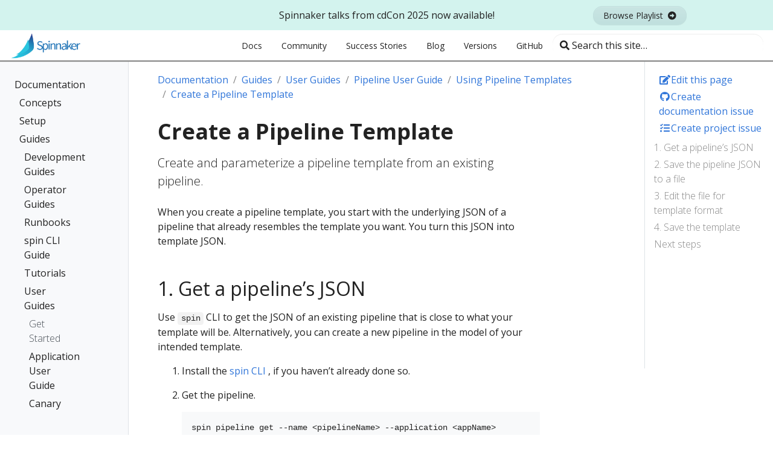

--- FILE ---
content_type: text/html; charset=UTF-8
request_url: https://spinnaker.io/docs/guides/user/pipeline/pipeline-templates/create/
body_size: 13225
content:
<!doctype html><html lang=en class=no-js><head><meta charset=utf-8><meta name=viewport content="width=device-width,initial-scale=1,shrink-to-fit=no"><meta name=generator content="Hugo 0.74.2"><meta name=ROBOTS content="INDEX, FOLLOW"><link rel="shortcut icon" href=/favicons/favicon.ico><link rel=apple-touch-icon href=/favicons/apple-touch-icon-180x180.png sizes=180x180><link rel=icon type=image/png href=/favicons/favicon-16x16.png sizes=16x16><link rel=icon type=image/png href=/favicons/favicon-32x32.png sizes=32x32><link rel=icon type=image/png href=/favicons/android-36x36.png sizes=36x36><link rel=icon type=image/png href=/favicons/android-48x48.png sizes=48x48><link rel=icon type=image/png href=/favicons/android-72x72.png sizes=72x72><link rel=icon type=image/png href=/favicons/android-96x96.png sizes=96x96><link rel=icon type=image/png href=/favicons/android-144x144.png sizes=144x144><link rel=icon type=image/png href=/favicons/android-192x192.png sizes=192x192><title>Create a Pipeline Template | Spinnaker</title><meta property="og:title" content="Create a Pipeline Template"><meta property="og:description" content="Create and parameterize a pipeline template from an existing pipeline."><meta property="og:type" content="article"><meta property="og:url" content="/docs/guides/user/pipeline/pipeline-templates/create/"><meta property="article:modified_time" content="2024-03-25T10:44:33-04:00"><meta property="og:site_name" content="Spinnaker"><meta itemprop=name content="Create a Pipeline Template"><meta itemprop=description content="Create and parameterize a pipeline template from an existing pipeline."><meta itemprop=dateModified content="2024-03-25T10:44:33-04:00"><meta itemprop=wordCount content="692"><meta itemprop=keywords content><meta name=twitter:card content="summary"><meta name=twitter:title content="Create a Pipeline Template"><meta name=twitter:description content="Create and parameterize a pipeline template from an existing pipeline."><link rel=preload href=/scss/main.min.794bafda0b571ea7e3ec2c54813a8a76f49b85eb93e1a1b608e4bc3011cd48c3.css as=style><link href=/scss/main.min.794bafda0b571ea7e3ec2c54813a8a76f49b85eb93e1a1b608e4bc3011cd48c3.css rel=stylesheet integrity><script src=https://code.jquery.com/jquery-3.3.1.min.js integrity="sha256-FgpCb/KJQlLNfOu91ta32o/NMZxltwRo8QtmkMRdAu8=" crossorigin=anonymous></script><script src=https://unpkg.com/lunr@2.3.8/lunr.min.js integrity=sha384-vRQ9bDyE0Wnu+lMfm57BlYLO0/XauFuKpVsZPs7KEDwYKktWi5+Kz3MP8++DFlRY crossorigin=anonymous></script><meta name=description content="Create and parameterize a pipeline template from an existing pipeline."><script async src="https://www.googletagmanager.com/gtag/js?id=GT-W6BN9SN"></script><script>window.dataLayer=window.dataLayer||[];function gtag(){dataLayer.push(arguments);}
gtag('js',new Date());gtag('config',"GT-W6BN9SN");</script></head><body class=td-page><header><div class="bg-light
text-center
promo-banner
position-relative
d-none d-lg-flex
align-items-center
justify-content-center" id=promo-banner><div class="container-fluid container-xl mx-auto"><div class="row align-items-center"><div class=col-3></div><div class=col-6><div><p class=m-0>Spinnaker talks from cdCon 2025 now available!</p></div></div><div class=col-3><div><a target=_blank class="btn btn-sm btn-info mr-3 px-3" href="https://www.youtube.com/playlist?list=PL2KXbZ9-EY9Qvfxh3i9YtiGLqNFHId1qM">Browse Playlist
<i class="fas fa-arrow-alt-circle-right ml-1"></i></a></div></div></div></div><div class="position-absolute close-banner" id=close-banner><svg class="d-block" xmlns="http://www.w3.org/2000/svg" viewBox="0 0 512 512"><path d="M0 256C0 114.6 114.6.0 256 0S512 114.6 512 256 397.4 512 256 512C114.6 512 0 397.4.0 256zM175 208.1 222.1 255.1 175 303C165.7 312.4 165.7 327.6 175 336.1 184.4 346.3 199.6 346.3 208.1 336.1L255.1 289.9 303 336.1C312.4 346.3 327.6 346.3 336.1 336.1 346.3 327.6 346.3 312.4 336.1 303L289.9 255.1 336.1 208.1C346.3 199.6 346.3 184.4 336.1 175 327.6 165.7 312.4 165.7 303 175L255.1 222.1 208.1 175C199.6 165.7 184.4 165.7 175 175 165.7 184.4 165.7 199.6 175 208.1v0z"/></svg></div></div><nav id=navbar class="js-navbar-scroll navbar navbar-expand navbar-light flex-column flex-lg-row td-navbar"><a href=/><img class=mx-auto src=/images/spinnaker-logo-horizontal.png alt="Spinnaker Logo Horizontal" width=120></a><div class="td-navbar-nav-scroll ml-lg-auto" id=main_navbar><ul class="navbar-nav mt-2 mt-lg-0" role=navigation><li class=nav-item><a class=nav-link href=/docs/><span>Docs</span></a></li><li class=nav-item><a class=nav-link href=/docs/community/><span>Community</span></a></li><li class=nav-item><a class=nav-link href=/success-stories/><span>Success Stories</span></a></li><li class=nav-item><a class=nav-link href=https://blog.spinnaker.io/ target=_blank><span>Blog</span></a></li><li class=nav-item><a class=nav-link href=/docs/releases/versions/><span>Versions</span></a></li><li class=nav-item><a class=nav-link href=https://github.com/spinnaker target=_blank><span>GitHub</span></a></li></ul></div><div class="navbar-nav d-none d-xl-block"><input type=search class="form-control td-search-input" placeholder="&#xf002; Search this site…" aria-label="Search this site…" autocomplete=off data-offline-search-index-json-src=/offline-search-index.1f86779db3222e58c0a6ab3ac776fb7ca7cf9acefce26f7323b80e52173705a4d9a86ba047bf533481532084ac7ad521ae571126a1aa69c5cb1a83f268d2acd0.json data-offline-search-base-href=/ data-offline-search-max-results=10></div></nav></header><div class="container-fluid td-outer"><div class=td-main><div class="row flex-xl-nowrap"><div class="col-12 col-md-3 col-xl-2 td-sidebar d-print-none"><div id=td-sidebar-menu class=td-sidebar__inner><div id=content-mobile><form class="td-sidebar__search d-flex align-items-center"><input type=search class="form-control td-search-input" placeholder="&#xf002; Search this site…" aria-label="Search this site…" autocomplete=off data-offline-search-index-json-src=/offline-search-index.1f86779db3222e58c0a6ab3ac776fb7ca7cf9acefce26f7323b80e52173705a4d9a86ba047bf533481532084ac7ad521ae571126a1aa69c5cb1a83f268d2acd0.json data-offline-search-base-href=/ data-offline-search-max-results=10>
<button class="btn btn-link td-sidebar__toggle d-md-none p-0 ml-3 fas fa-bars" type=button data-toggle=collapse data-target=#td-section-nav aria-controls=td-docs-nav aria-expanded=false aria-label="Toggle section navigation"></button></form></div><div id=content-desktop></div><nav class="collapse td-sidebar-nav" id=td-section-nav><ul class="td-sidebar-nav__section pr-md-3"><li class=td-sidebar-nav__section-title><a href=/docs/ class="align-left pl-0 pr-2 td-sidebar-link td-sidebar-link__section">Documentation</a></li><ul><li class="collapse show" id=docs><ul class="td-sidebar-nav__section pr-md-3"><li class=td-sidebar-nav__section-title><a href=/docs/concepts/ class="align-left pl-0 pr-2 collapsed td-sidebar-link td-sidebar-link__section">Concepts</a></li><ul><li class=collapse id=docsconcepts><ul class="td-sidebar-nav__section pr-md-3"><li class=td-sidebar-nav__section-title><a href=/docs/concepts/clusters/ class="align-left pl-0 pr-2 collapsed td-sidebar-link td-sidebar-link__section">Clusters</a></li><ul><li class=collapse id=docsconceptsclusters></li></ul></ul><ul class="td-sidebar-nav__section pr-md-3"><li class=td-sidebar-nav__section-title><a href=/docs/concepts/pipelines/ class="align-left pl-0 pr-2 collapsed td-sidebar-link td-sidebar-link__section">Pipelines</a></li><ul><li class=collapse id=docsconceptspipelines></li></ul></ul><ul class="td-sidebar-nav__section pr-md-3"><li class=td-sidebar-nav__section-title><a href=/docs/concepts/concepts-providers/ class="align-left pl-0 pr-2 collapsed td-sidebar-link td-sidebar-link__section">Providers</a></li><ul><li class=collapse id=docsconceptsconcepts-providers></li></ul></ul><ul class="td-sidebar-nav__section pr-md-3"><li class=td-sidebar-nav__section-title><a href=/docs/concepts/ebook/ class="align-left pl-0 pr-2 collapsed td-sidebar-link td-sidebar-link__section">Spinnaker eBook</a></li><ul><li class=collapse id=docsconceptsebook></li></ul></ul></li></ul></ul><ul class="td-sidebar-nav__section pr-md-3"><li class=td-sidebar-nav__section-title><a href=/docs/setup/ class="align-left pl-0 pr-2 collapsed td-sidebar-link td-sidebar-link__section">Setup</a></li><ul><li class=collapse id=docssetup><a class="td-sidebar-link td-sidebar-link__page" id=m-docssetupquickstart href=/docs/setup/quickstart/>Quickstart</a><ul class="td-sidebar-nav__section pr-md-3"><li class=td-sidebar-nav__section-title><a href=/docs/setup/install/ class="align-left pl-0 pr-2 collapsed td-sidebar-link td-sidebar-link__section">Install</a></li><ul><li class=collapse id=docssetupinstall><a class="td-sidebar-link td-sidebar-link__page" id=m-docssetupinstallhalyard href=/docs/setup/install/halyard/>Install Halyard</a><ul class="td-sidebar-nav__section pr-md-3"><li class=td-sidebar-nav__section-title><a href=/docs/setup/install/providers/ class="align-left pl-0 pr-2 collapsed td-sidebar-link td-sidebar-link__section">Choose Cloud Providers</a></li><ul><li class=collapse id=docssetupinstallproviders><ul class="td-sidebar-nav__section pr-md-3"><li class=td-sidebar-nav__section-title><a href=/docs/setup/install/providers/aws/ class="align-left pl-0 pr-2 collapsed td-sidebar-link td-sidebar-link__section">AWS</a></li><ul><li class=collapse id=docssetupinstallprovidersaws><a class="td-sidebar-link td-sidebar-link__page" id=m-docssetupinstallprovidersawsaws-ec2 href=/docs/setup/install/providers/aws/aws-ec2/>Amazon EC2</a>
<a class="td-sidebar-link td-sidebar-link__page" id=m-docssetupinstallprovidersawsaws-ecs href=/docs/setup/install/providers/aws/aws-ecs/>Amazon ECS</a>
<a class="td-sidebar-link td-sidebar-link__page" id=m-docssetupinstallprovidersawsaws-concepts href=/docs/setup/install/providers/aws/aws-concepts/>AWS Concepts</a></li></ul></ul><ul class="td-sidebar-nav__section pr-md-3"><li class=td-sidebar-nav__section-title><a href=/docs/setup/install/providers/kubernetes-v2/ class="align-left pl-0 pr-2 collapsed td-sidebar-link td-sidebar-link__section">Kubernetes</a></li><ul><li class=collapse id=docssetupinstallproviderskubernetes-v2><a class="td-sidebar-link td-sidebar-link__page" id=m-docssetupinstallproviderskubernetes-v2ack href=/docs/setup/install/providers/kubernetes-v2/ack/>Alibaba K8s</a>
<a class="td-sidebar-link td-sidebar-link__page" id=m-docssetupinstallproviderskubernetes-v2aws-eks href=/docs/setup/install/providers/kubernetes-v2/aws-eks/>EKS</a>
<a class="td-sidebar-link td-sidebar-link__page" id=m-docssetupinstallproviderskubernetes-v2gke href=/docs/setup/install/providers/kubernetes-v2/gke/>GKE</a>
<a class="td-sidebar-link td-sidebar-link__page" id=m-docssetupinstallproviderskubernetes-v2k8s-provider href=/docs/setup/install/providers/kubernetes-v2/k8s-provider/>K8s Provider</a>
<a class="td-sidebar-link td-sidebar-link__page" id=m-docssetupinstallproviderskubernetes-v2oke href=/docs/setup/install/providers/kubernetes-v2/oke/>Oracle K8s</a></li></ul></ul><a class="td-sidebar-link td-sidebar-link__page" id=m-docssetupinstallprovidersazure href=/docs/setup/install/providers/azure/>Azure</a>
<a class="td-sidebar-link td-sidebar-link__page" id=m-docssetupinstallproviderscf href=/docs/setup/install/providers/cf/>Cloud Foundry</a>
<a class="td-sidebar-link td-sidebar-link__page" id=m-docssetupinstallprovidersdcos href=/docs/setup/install/providers/dcos/>DC/OS</a>
<a class="td-sidebar-link td-sidebar-link__page" id=m-docssetupinstallprovidersdocker-registry href=/docs/setup/install/providers/docker-registry/>Docker Registry</a>
<a class="td-sidebar-link td-sidebar-link__page" id=m-docssetupinstallprovidersappengine href=/docs/setup/install/providers/appengine/>Google App Engine</a>
<a class="td-sidebar-link td-sidebar-link__page" id=m-docssetupinstallproviderscloudrun href=/docs/setup/install/providers/cloudrun/>Google Cloud Run</a>
<a class="td-sidebar-link td-sidebar-link__page" id=m-docssetupinstallprovidersgce href=/docs/setup/install/providers/gce/>Google Compute Engine</a>
<a class="td-sidebar-link td-sidebar-link__page" id=m-docssetupinstallprovidersoracle href=/docs/setup/install/providers/oracle/>Oracle</a></li></ul></ul><a class="td-sidebar-link td-sidebar-link__page" id=m-docssetupinstallenvironment href=/docs/setup/install/environment/>Choose your Environment</a><ul class="td-sidebar-nav__section pr-md-3"><li class=td-sidebar-nav__section-title><a href=/docs/setup/install/storage/ class="align-left pl-0 pr-2 collapsed td-sidebar-link td-sidebar-link__section">External Storage</a></li><ul><li class=collapse id=docssetupinstallstorage><a class="td-sidebar-link td-sidebar-link__page" id=m-docssetupinstallstoragestorage-overview href=/docs/setup/install/storage/storage-overview/>External Storage Overview</a>
<a class="td-sidebar-link td-sidebar-link__page" id=m-docssetupinstallstorages3 href=/docs/setup/install/storage/s3/>Amazon S3</a>
<a class="td-sidebar-link td-sidebar-link__page" id=m-docssetupinstallstorageazs href=/docs/setup/install/storage/azs/>Azure Storage</a>
<a class="td-sidebar-link td-sidebar-link__page" id=m-docssetupinstallstoragegcs href=/docs/setup/install/storage/gcs/>Google Cloud Storage</a>
<a class="td-sidebar-link td-sidebar-link__page" id=m-docssetupinstallstorageminio href=/docs/setup/install/storage/minio/>Minio</a>
<a class="td-sidebar-link td-sidebar-link__page" id=m-docssetupinstallstorageoracle href=/docs/setup/install/storage/oracle/>Oracle Object Storage</a>
<a class="td-sidebar-link td-sidebar-link__page" id=m-docssetupinstallstorageredis href=/docs/setup/install/storage/redis/>Redis</a></li></ul></ul><a class="td-sidebar-link td-sidebar-link__page" id=m-docssetupinstalldeploy href=/docs/setup/install/deploy/>Deploy Spinnaker and Connect to the UI</a>
<a class="td-sidebar-link td-sidebar-link__page" id=m-docssetupinstallbackups href=/docs/setup/install/backups/>Back Up Your Config</a>
<a class="td-sidebar-link td-sidebar-link__page" id=m-docssetupinstallfaq href=/docs/setup/install/faq/>Halyard FAQ</a>
<a class="td-sidebar-link td-sidebar-link__page" id=m-docssetupinstallconfiguration href=/docs/setup/install/configuration/>Configuration</a>
<a class="td-sidebar-link td-sidebar-link__page" id=m-docssetupinstallupgrades href=/docs/setup/install/upgrades/>Upgrading</a></li></ul></ul><ul class="td-sidebar-nav__section pr-md-3"><li class=td-sidebar-nav__section-title><a href=/docs/setup/other_config/ class="align-left pl-0 pr-2 collapsed td-sidebar-link td-sidebar-link__section">Configure Everything Else</a></li><ul><li class=collapse id=docssetupother_config><ul class="td-sidebar-nav__section pr-md-3"><li class=td-sidebar-nav__section-title><a href=/docs/setup/other_config/server-group-launch-settings/ class="align-left pl-0 pr-2 collapsed td-sidebar-link td-sidebar-link__section">Server Group Launch Settings</a></li><ul><li class=collapse id=docssetupother_configserver-group-launch-settings><ul class="td-sidebar-nav__section pr-md-3"><li class=td-sidebar-nav__section-title><a href=/docs/setup/other_config/server-group-launch-settings/aws-ec2/ class="align-left pl-0 pr-2 collapsed td-sidebar-link td-sidebar-link__section">AWS EC2 Server Group Launch Settings</a></li><ul><li class=collapse id=docssetupother_configserver-group-launch-settingsaws-ec2><a class="td-sidebar-link td-sidebar-link__page" id=m-docssetupother_configserver-group-launch-settingsaws-ec2launch-templates-setup href=/docs/setup/other_config/server-group-launch-settings/aws-ec2/launch-templates-setup/>AWS EC2 Launch Templates Setup</a>
<a class="td-sidebar-link td-sidebar-link__page" id=m-docssetupother_configserver-group-launch-settingsaws-ec2launch-templates href=/docs/setup/other_config/server-group-launch-settings/aws-ec2/launch-templates/>AWS EC2 Launch Templates</a></li></ul></ul></li></ul></ul><ul class="td-sidebar-nav__section pr-md-3"><li class=td-sidebar-nav__section-title><a href=/docs/setup/other_config/artifacts/ class="align-left pl-0 pr-2 collapsed td-sidebar-link td-sidebar-link__section">Configure Artifacts</a></li><ul><li class=collapse id=docssetupother_configartifacts><a class="td-sidebar-link td-sidebar-link__page" id=m-docssetupother_configartifactsgitrepo href=/docs/setup/other_config/artifacts/gitrepo/>Configure a Git Repo Artifact Account</a>
<a class="td-sidebar-link td-sidebar-link__page" id=m-docssetupother_configartifactsgithub href=/docs/setup/other_config/artifacts/github/>Configure a GitHub artifact account</a>
<a class="td-sidebar-link td-sidebar-link__page" id=m-docssetupother_configartifactsgitlab href=/docs/setup/other_config/artifacts/gitlab/>Configure a GitLab artifact account</a>
<a class="td-sidebar-link td-sidebar-link__page" id=m-docssetupother_configartifactsbitbucket href=/docs/setup/other_config/artifacts/bitbucket/>Configure Bitbucket Artifact Credentials</a>
<a class="td-sidebar-link td-sidebar-link__page" id=m-docssetupother_configartifactshelm href=/docs/setup/other_config/artifacts/helm/>Configure Helm Artifact account</a>
<a class="td-sidebar-link td-sidebar-link__page" id=m-docssetupother_configartifactshttp href=/docs/setup/other_config/artifacts/http/>Configure HTTP Artifact Credentials</a>
<a class="td-sidebar-link td-sidebar-link__page" id=m-docssetupother_configartifactsmaven href=/docs/setup/other_config/artifacts/maven/>Configure Maven Artifact Credentials</a>
<a class="td-sidebar-link td-sidebar-link__page" id=m-docssetupother_configartifactss3 href=/docs/setup/other_config/artifacts/s3/>Configure S3 Artifact</a>
<a class="td-sidebar-link td-sidebar-link__page" id=m-docssetupother_configartifactsgcs href=/docs/setup/other_config/artifacts/gcs/>Configuring GCS Artifact Credentials</a>
<a class="td-sidebar-link td-sidebar-link__page" id=m-docssetupother_configartifactsoracle href=/docs/setup/other_config/artifacts/oracle/>Configuring Oracle Object Storage Artifact Credentials</a></li></ul></ul><ul class="td-sidebar-nav__section pr-md-3"><li class=td-sidebar-nav__section-title><a href=/docs/setup/other_config/bakery/ class="align-left pl-0 pr-2 collapsed td-sidebar-link td-sidebar-link__section">Bakery</a></li><ul><li class=collapse id=docssetupother_configbakery><a class="td-sidebar-link td-sidebar-link__page" id=m-docssetupother_configbakerygoogle href=/docs/setup/other_config/bakery/google/>Google Compute Engine</a>
<a class="td-sidebar-link td-sidebar-link__page" id=m-docssetupother_configbakeryoracle href=/docs/setup/other_config/bakery/oracle/>Oracle Cloud Infrastructure</a></li></ul></ul><ul class="td-sidebar-nav__section pr-md-3"><li class=td-sidebar-nav__section-title><a href=/docs/setup/other_config/security/ class="align-left pl-0 pr-2 collapsed td-sidebar-link td-sidebar-link__section">Security</a></li><ul><li class=collapse id=docssetupother_configsecurity><ul class="td-sidebar-nav__section pr-md-3"><li class=td-sidebar-nav__section-title><a href=/docs/setup/other_config/security/authorization/ class="align-left pl-0 pr-2 collapsed td-sidebar-link td-sidebar-link__section">Authorization (RBAC)</a></li><ul><li class=collapse id=docssetupother_configsecurityauthorization><a class="td-sidebar-link td-sidebar-link__page" id=m-docssetupother_configsecurityauthorizationgoogle-groups href=/docs/setup/other_config/security/authorization/google-groups/>Google Groups with G Suite</a>
<a class="td-sidebar-link td-sidebar-link__page" id=m-docssetupother_configsecurityauthorizationldap href=/docs/setup/other_config/security/authorization/ldap/>LDAP</a>
<a class="td-sidebar-link td-sidebar-link__page" id=m-docssetupother_configsecurityauthorizationpipeline-permissions href=/docs/setup/other_config/security/authorization/pipeline-permissions/>Pipeline Permissions</a>
<a class="td-sidebar-link td-sidebar-link__page" id=m-docssetupother_configsecurityauthorizationsaml href=/docs/setup/other_config/security/authorization/saml/>SAML</a>
<a class="td-sidebar-link td-sidebar-link__page" id=m-docssetupother_configsecurityauthorizationservice-accounts href=/docs/setup/other_config/security/authorization/service-accounts/>Service Accounts</a>
<a class="td-sidebar-link td-sidebar-link__page" id=m-docssetupother_configsecurityauthorizationgithub-teams href=/docs/setup/other_config/security/authorization/github-teams/>GitHub Teams</a></li></ul></ul><a class="td-sidebar-link td-sidebar-link__page" id=m-docssetupother_configsecurityadmin href=/docs/setup/other_config/security/admin/>Administrator functionality</a><ul class="td-sidebar-nav__section pr-md-3"><li class=td-sidebar-nav__section-title><a href=/docs/setup/other_config/security/authentication/ class="align-left pl-0 pr-2 collapsed td-sidebar-link td-sidebar-link__section">Authentication</a></li><ul><li class=collapse id=docssetupother_configsecurityauthentication><a class="td-sidebar-link td-sidebar-link__page" id=m-docssetupother_configsecurityauthenticationldap href=/docs/setup/other_config/security/authentication/ldap/>LDAP</a><ul class="td-sidebar-nav__section pr-md-3"><li class=td-sidebar-nav__section-title><a href=/docs/setup/other_config/security/authentication/oauth/ class="align-left pl-0 pr-2 collapsed td-sidebar-link td-sidebar-link__section">OAuth 2.0</a></li><ul><li class=collapse id=docssetupother_configsecurityauthenticationoauth><a class="td-sidebar-link td-sidebar-link__page" id=m-docssetupother_configsecurityauthenticationoauthazure href=/docs/setup/other_config/security/authentication/oauth/azure/>Azure</a>
<a class="td-sidebar-link td-sidebar-link__page" id=m-docssetupother_configsecurityauthenticationoauthgoogle href=/docs/setup/other_config/security/authentication/oauth/google/>G Suite</a>
<a class="td-sidebar-link td-sidebar-link__page" id=m-docssetupother_configsecurityauthenticationoauthgithub href=/docs/setup/other_config/security/authentication/oauth/github/>GitHub Organizations</a>
<a class="td-sidebar-link td-sidebar-link__page" id=m-docssetupother_configsecurityauthenticationoauthconfig href=/docs/setup/other_config/security/authentication/oauth/config/>OAuth 2.0 Configuration</a>
<a class="td-sidebar-link td-sidebar-link__page" id=m-docssetupother_configsecurityauthenticationoauthoracle href=/docs/setup/other_config/security/authentication/oauth/oracle/>Oracle Cloud</a></li></ul></ul><a class="td-sidebar-link td-sidebar-link__page" id=m-docssetupother_configsecurityauthenticationsaml href=/docs/setup/other_config/security/authentication/saml/>SAML 2.0</a>
<a class="td-sidebar-link td-sidebar-link__page" id=m-docssetupother_configsecurityauthenticationx509 href=/docs/setup/other_config/security/authentication/x509/>X.509 Client Certificates</a></li></ul></ul><a class="td-sidebar-link td-sidebar-link__page" id=m-docssetupother_configsecurityssl href=/docs/setup/other_config/security/ssl/>SSL</a></li></ul></ul><ul class="td-sidebar-nav__section pr-md-3"><li class=td-sidebar-nav__section-title><a href=/docs/setup/other_config/triggers/ class="align-left pl-0 pr-2 collapsed td-sidebar-link td-sidebar-link__section">Set Up Triggers</a></li><ul><li class=collapse id=docssetupother_configtriggers><ul class="td-sidebar-nav__section pr-md-3"><li class=td-sidebar-nav__section-title><a href=/docs/setup/other_config/triggers/github/ class="align-left pl-0 pr-2 collapsed td-sidebar-link td-sidebar-link__section">Configuring GitHub Webhooks</a></li><ul><li class=collapse id=docssetupother_configtriggersgithub></li></ul></ul><a class="td-sidebar-link td-sidebar-link__page" id=m-docssetupother_configtriggersamazon href=/docs/setup/other_config/triggers/amazon/>Amazon AWS Pub/Sub</a>
<a class="td-sidebar-link td-sidebar-link__page" id=m-docssetupother_configtriggersgoogle href=/docs/setup/other_config/triggers/google/>Google Cloud Pub/Sub</a></li></ul></ul><a class="td-sidebar-link td-sidebar-link__page" id=m-docssetupother_configspin href=/docs/setup/other_config/spin/>Install Spin CLI</a><ul class="td-sidebar-nav__section pr-md-3"><li class=td-sidebar-nav__section-title><a href=/docs/setup/other_config/ci/ class="align-left pl-0 pr-2 collapsed td-sidebar-link td-sidebar-link__section">CI</a></li><ul><li class=collapse id=docssetupother_configci><a class="td-sidebar-link td-sidebar-link__page" id=m-docssetupother_configcicodebuild href=/docs/setup/other_config/ci/codebuild/>AWS CodeBuild</a>
<a class="td-sidebar-link td-sidebar-link__page" id=m-docssetupother_configcifiat_permissions href=/docs/setup/other_config/ci/fiat_permissions/>Fiat Permissions</a>
<a class="td-sidebar-link td-sidebar-link__page" id=m-docssetupother_configcigcb href=/docs/setup/other_config/ci/gcb/>Google Cloud Build</a>
<a class="td-sidebar-link td-sidebar-link__page" id=m-docssetupother_configcijenkins href=/docs/setup/other_config/ci/jenkins/>Jenkins</a>
<a class="td-sidebar-link td-sidebar-link__page" id=m-docssetupother_configcitravis href=/docs/setup/other_config/ci/travis/>Travis CI</a>
<a class="td-sidebar-link td-sidebar-link__page" id=m-docssetupother_configciwercker href=/docs/setup/other_config/ci/wercker/>Wercker</a></li></ul></ul><ul class="td-sidebar-nav__section pr-md-3"><li class=td-sidebar-nav__section-title><a href=/docs/setup/other_config/logging/ class="align-left pl-0 pr-2 collapsed td-sidebar-link td-sidebar-link__section">Logging</a></li><ul><li class=collapse id=docssetupother_configlogging></li></ul></ul><ul class="td-sidebar-nav__section pr-md-3"><li class=td-sidebar-nav__section-title><a href=/docs/setup/other_config/monitoring/ class="align-left pl-0 pr-2 collapsed td-sidebar-link td-sidebar-link__section">Monitoring</a></li><ul><li class=collapse id=docssetupother_configmonitoring></li></ul></ul><a class="td-sidebar-link td-sidebar-link__page" id=m-docssetupother_configcanary href=/docs/setup/other_config/canary/>Canary</a><ul class="td-sidebar-nav__section pr-md-3"><li class=td-sidebar-nav__section-title><a href=/docs/setup/other_config/features/ class="align-left pl-0 pr-2 collapsed td-sidebar-link td-sidebar-link__section">Additional Features</a></li><ul><li class=collapse id=docssetupother_configfeatures><a class="td-sidebar-link td-sidebar-link__page" id=m-docssetupother_configfeaturesscript-stage href=/docs/setup/other_config/features/script-stage/>Configuring the Script Stage</a>
<a class="td-sidebar-link td-sidebar-link__page" id=m-docssetupother_configfeaturesslack-support href=/docs/setup/other_config/features/slack-support/>Enable Slack Support Channels</a>
<a class="td-sidebar-link td-sidebar-link__page" id=m-docssetupother_configfeaturesnotifications href=/docs/setup/other_config/features/notifications/>Notifications and Events Guide</a>
<a class="td-sidebar-link td-sidebar-link__page" id=m-docssetupother_configfeaturesuser-data href=/docs/setup/other_config/features/user-data/>User Data Files and Metadata</a></li></ul></ul><a class="td-sidebar-link td-sidebar-link__page" id=m-docssetupother_configaccounts href=/docs/setup/other_config/accounts/>Clouddriver Account Management</a>
<a class="td-sidebar-link td-sidebar-link__page" id=m-docssetupother_configconfiguration href=/docs/setup/other_config/configuration/>External Account Configuration</a></li></ul></ul><ul class="td-sidebar-nav__section pr-md-3"><li class=td-sidebar-nav__section-title><a href=/docs/setup/productionize/ class="align-left pl-0 pr-2 collapsed td-sidebar-link td-sidebar-link__section">Productionize Spinnaker</a></li><ul><li class=collapse id=docssetupproductionize><ul class="td-sidebar-nav__section pr-md-3"><li class=td-sidebar-nav__section-title><a href=/docs/setup/productionize/caching/ class="align-left pl-0 pr-2 collapsed td-sidebar-link td-sidebar-link__section">Configure Caching</a></li><ul><li class=collapse id=docssetupproductionizecaching><a class="td-sidebar-link td-sidebar-link__page" id=m-docssetupproductionizecachingconfigure-redis-usage href=/docs/setup/productionize/caching/configure-redis-usage/>Configure Spinnaker's Usage of Redis</a>
<a class="td-sidebar-link td-sidebar-link__page" id=m-docssetupproductionizecachingexternalize-redis href=/docs/setup/productionize/caching/externalize-redis/>Externalize Redis</a></li></ul></ul><ul class="td-sidebar-nav__section pr-md-3"><li class=td-sidebar-nav__section-title><a href=/docs/setup/productionize/scaling/ class="align-left pl-0 pr-2 collapsed td-sidebar-link td-sidebar-link__section">Configure Scaling</a></li><ul><li class=collapse id=docssetupproductionizescaling><a class="td-sidebar-link td-sidebar-link__page" id=m-docssetupproductionizescalinghorizontal-scaling href=/docs/setup/productionize/scaling/horizontal-scaling/>Horizontally Scale Spinnaker Services</a></li></ul></ul><ul class="td-sidebar-nav__section pr-md-3"><li class=td-sidebar-nav__section-title><a href=/docs/setup/productionize/persistence/ class="align-left pl-0 pr-2 collapsed td-sidebar-link td-sidebar-link__section">Persistence</a></li><ul><li class=collapse id=docssetupproductionizepersistence><a class="td-sidebar-link td-sidebar-link__page" id=m-docssetupproductionizepersistenceclouddriver-sql href=/docs/setup/productionize/persistence/clouddriver-sql/>Set up Clouddriver to use SQL</a>
<a class="td-sidebar-link td-sidebar-link__page" id=m-docssetupproductionizepersistencefront50-sql href=/docs/setup/productionize/persistence/front50-sql/>Set up Front50 to use SQL</a>
<a class="td-sidebar-link td-sidebar-link__page" id=m-docssetupproductionizepersistenceorca-sql href=/docs/setup/productionize/persistence/orca-sql/>Set up Orca to use SQL</a></li></ul></ul></li></ul></ul></li></ul></ul><ul class="td-sidebar-nav__section pr-md-3"><li class=td-sidebar-nav__section-title><a href=/docs/guides/ class="align-left pl-0 pr-2 td-sidebar-link td-sidebar-link__section">Guides</a></li><ul><li class="collapse show" id=docsguides><ul class="td-sidebar-nav__section pr-md-3"><li class=td-sidebar-nav__section-title><a href=/docs/guides/developer/ class="align-left pl-0 pr-2 collapsed td-sidebar-link td-sidebar-link__section">Development Guides</a></li><ul><li class=collapse id=docsguidesdeveloper><ul class="td-sidebar-nav__section pr-md-3"><li class=td-sidebar-nav__section-title><a href=/docs/guides/developer/extending/ class="align-left pl-0 pr-2 collapsed td-sidebar-link td-sidebar-link__section">Extending Spinnaker</a></li><ul><li class=collapse id=docsguidesdeveloperextending><a class="td-sidebar-link td-sidebar-link__page" id=m-docsguidesdeveloperextendingintegrate-your-ci href=/docs/guides/developer/extending/integrate-your-ci/>Integrate your CI</a>
<a class="td-sidebar-link td-sidebar-link__page" id=m-docsguidesdeveloperextendingcrd-extensions href=/docs/guides/developer/extending/crd-extensions/>Kubernetes CRD Extensions</a>
<a class="td-sidebar-link td-sidebar-link__page" id=m-docsguidesdeveloperextendingnew-stage href=/docs/guides/developer/extending/new-stage/>Writing a New Stage</a></li></ul></ul><ul class="td-sidebar-nav__section pr-md-3"><li class=td-sidebar-nav__section-title><a href=/docs/guides/developer/plugin-creator/ class="align-left pl-0 pr-2 collapsed td-sidebar-link td-sidebar-link__section">Plugin Creator Guide</a></li><ul><li class=collapse id=docsguidesdeveloperplugin-creator><a class="td-sidebar-link td-sidebar-link__page" id=m-docsguidesdeveloperplugin-creatorplugin-backend href=/docs/guides/developer/plugin-creator/plugin-backend/>Backend Service Extension Points</a>
<a class="td-sidebar-link td-sidebar-link__page" id=m-docsguidesdeveloperplugin-creatorplugin-frontend href=/docs/guides/developer/plugin-creator/plugin-frontend/>Frontend Plugin Development</a>
<a class="td-sidebar-link td-sidebar-link__page" id=m-docsguidesdeveloperplugin-creatortestingcompatibility-testing href=/docs/guides/developer/plugin-creator/testing/compatibility-testing/>Plugin Compatibility Testing</a>
<a class="td-sidebar-link td-sidebar-link__page" id=m-docsguidesdeveloperplugin-creatorproject-config href=/docs/guides/developer/plugin-creator/project-config/>Plugin Project Configuration</a>
<a class="td-sidebar-link td-sidebar-link__page" id=m-docsguidesdeveloperplugin-creatortestingplugin-deck-test href=/docs/guides/developer/plugin-creator/testing/plugin-deck-test/>Test a Pipeline Stage Plugin</a></li></ul></ul></li></ul></ul><ul class="td-sidebar-nav__section pr-md-3"><li class=td-sidebar-nav__section-title><a href=/docs/guides/operator/ class="align-left pl-0 pr-2 collapsed td-sidebar-link td-sidebar-link__section">Operator Guides</a></li><ul><li class=collapse id=docsguidesoperator><a class="td-sidebar-link td-sidebar-link__page" id=m-docsguidesoperatorwebhook-custom-trust-store href=/docs/guides/operator/webhook-custom-trust-store/>Custom CAs for Webhooks</a>
<a class="td-sidebar-link td-sidebar-link__page" id=m-docsguidesoperatorcustom-job-stages href=/docs/guides/operator/custom-job-stages/>Custom Job Stages</a>
<a class="td-sidebar-link td-sidebar-link__page" id=m-docsguidesoperatorcustom-webhook-stages href=/docs/guides/operator/custom-webhook-stages/>Custom Webhook Stages</a>
<a class="td-sidebar-link td-sidebar-link__page" id=m-docsguidesoperatorcustom-boms href=/docs/guides/operator/custom-boms/>Deploy Custom Spinnaker Builds</a>
<a class="td-sidebar-link td-sidebar-link__page" id=m-docsguidesoperatorecho-cassandra-to-in-memory href=/docs/guides/operator/echo-cassandra-to-in-memory/>Echo: Cassandra to In-Memory</a>
<a class="td-sidebar-link td-sidebar-link__page" id=m-docsguidesoperatorfront50-cassandra-to-obj-store href=/docs/guides/operator/front50-cassandra-to-obj-store/>Front50: Cassandra to Object Store</a>
<a class="td-sidebar-link td-sidebar-link__page" id=m-docsguidesoperatorfront50-cassandra-to-redis href=/docs/guides/operator/front50-cassandra-to-redis/>Front50: Cassandra to Redis</a>
<a class="td-sidebar-link td-sidebar-link__page" id=m-docsguidesoperatorhiding-stages href=/docs/guides/operator/hiding-stages/>Hiding Stages</a>
<a class="td-sidebar-link td-sidebar-link__page" id=m-docsguidesoperatororca-redis-to-sql href=/docs/guides/operator/orca-redis-to-sql/>Orca: Redis to SQL</a></li></ul></ul><ul class="td-sidebar-nav__section pr-md-3"><li class=td-sidebar-nav__section-title><a href=/docs/guides/runbooks/ class="align-left pl-0 pr-2 collapsed td-sidebar-link td-sidebar-link__section">Runbooks</a></li><ul><li class=collapse id=docsguidesrunbooks><a class="td-sidebar-link td-sidebar-link__page" id=m-docsguidesrunbooksapi-rate-limiting href=/docs/guides/runbooks/api-rate-limiting/>API Rate Limiting</a>
<a class="td-sidebar-link td-sidebar-link__page" id=m-docsguidesrunbookscaching-account-name-based-sharding href=/docs/guides/runbooks/caching-account-name-based-sharding/>Caching: Account Name Based Sharding</a>
<a class="td-sidebar-link td-sidebar-link__page" id=m-docsguidesrunbooksorca-quality-of-service href=/docs/guides/runbooks/orca-quality-of-service/>Orca: QoS</a>
<a class="td-sidebar-link td-sidebar-link__page" id=m-docsguidesrunbooksorca-zombie-executions href=/docs/guides/runbooks/orca-zombie-executions/>Orca: Zombie Executions</a>
<a class="td-sidebar-link td-sidebar-link__page" id=m-docsguidesrunbookssharding-spinnaker href=/docs/guides/runbooks/sharding-spinnaker/>Sharding Spinnaker</a></li></ul></ul><ul class="td-sidebar-nav__section pr-md-3"><li class=td-sidebar-nav__section-title><a href=/docs/guides/spin/ class="align-left pl-0 pr-2 collapsed td-sidebar-link td-sidebar-link__section">spin CLI Guide</a></li><ul><li class=collapse id=docsguidesspin><a class="td-sidebar-link td-sidebar-link__page" id=m-docsguidesspinapp href=/docs/guides/spin/app/>Manage Apps</a>
<a class="td-sidebar-link td-sidebar-link__page" id=m-docsguidesspincanary-configs href=/docs/guides/spin/canary-configs/>Manage Canary</a>
<a class="td-sidebar-link td-sidebar-link__page" id=m-docsguidesspinpipeline-templates href=/docs/guides/spin/pipeline-templates/>Manage Pipeline Templates</a>
<a class="td-sidebar-link td-sidebar-link__page" id=m-docsguidesspinpipeline href=/docs/guides/spin/pipeline/>Manage Pipelines</a></li></ul></ul><ul class="td-sidebar-nav__section pr-md-3"><li class=td-sidebar-nav__section-title><a href=/docs/guides/tutorials/ class="align-left pl-0 pr-2 collapsed td-sidebar-link td-sidebar-link__section">Tutorials</a></li><ul><li class=collapse id=docsguidestutorials><ul class="td-sidebar-nav__section pr-md-3"><li class=td-sidebar-nav__section-title><a href=/docs/guides/tutorials/codelabs/ class="align-left pl-0 pr-2 collapsed td-sidebar-link td-sidebar-link__section">Codelabs</a></li><ul><li class=collapse id=docsguidestutorialscodelabs><a class="td-sidebar-link td-sidebar-link__page" id=m-docsguidestutorialscodelabsweb-labs href=/docs/guides/tutorials/codelabs/web-labs/>Online Codelabs</a>
<a class="td-sidebar-link td-sidebar-link__page" id=m-docsguidestutorialscodelabsappengine-source-to-prod href=/docs/guides/tutorials/codelabs/appengine-source-to-prod/>App Engine: Source to Prod</a>
<a class="td-sidebar-link td-sidebar-link__page" id=m-docsguidestutorialscodelabsazure-vmss-source-to-prod href=/docs/guides/tutorials/codelabs/azure-vmss-source-to-prod/>Azure VM Scale Sets: Source to Prod</a>
<a class="td-sidebar-link td-sidebar-link__page" id=m-docsguidestutorialscodelabsbake-and-deploy-pipeline href=/docs/guides/tutorials/codelabs/bake-and-deploy-pipeline/>Bake and Deploy Pipeline</a>
<a class="td-sidebar-link td-sidebar-link__page" id=m-docsguidestutorialscodelabsoracle-kubernetes-source-to-prod href=/docs/guides/tutorials/codelabs/oracle-kubernetes-source-to-prod/>CD to K8s on Oracle</a>
<a class="td-sidebar-link td-sidebar-link__page" id=m-docsguidestutorialscodelabsazure-kubernetes-source-to-prod href=/docs/guides/tutorials/codelabs/azure-kubernetes-source-to-prod/>Continuous Delivery to Kubernetes on Azure</a>
<a class="td-sidebar-link td-sidebar-link__page" id=m-docsguidestutorialscodelabsdcos-source-to-prod href=/docs/guides/tutorials/codelabs/dcos-source-to-prod/>DC/OS: Source to Prod</a>
<a class="td-sidebar-link td-sidebar-link__page" id=m-docsguidestutorialscodelabsartifactory-to-cf href=/docs/guides/tutorials/codelabs/artifactory-to-cf/>Deploy Artifacts from Artifactory to CF</a>
<a class="td-sidebar-link td-sidebar-link__page" id=m-docsguidestutorialscodelabspubsub-to-appengine href=/docs/guides/tutorials/codelabs/pubsub-to-appengine/>Deploy GCS Pub/Sub Artifacts to App Engine</a>
<a class="td-sidebar-link td-sidebar-link__page" id=m-docsguidestutorialscodelabspubsub-to-cf href=/docs/guides/tutorials/codelabs/pubsub-to-cf/>Deploy GCS Pub/Sub Artifacts to CF</a>
<a class="td-sidebar-link td-sidebar-link__page" id=m-docsguidestutorialscodelabsgce-source-to-prod href=/docs/guides/tutorials/codelabs/gce-source-to-prod/>GCE Source To Prod</a>
<a class="td-sidebar-link td-sidebar-link__page" id=m-docsguidestutorialscodelabshello-deployment href=/docs/guides/tutorials/codelabs/hello-deployment/>Intro: Hello Deployment</a>
<a class="td-sidebar-link td-sidebar-link__page" id=m-docsguidestutorialscodelabskubernetes-v2-source-to-prod href=/docs/guides/tutorials/codelabs/kubernetes-v2-source-to-prod/>K8s Source to Prod</a>
<a class="td-sidebar-link td-sidebar-link__page" id=m-docsguidestutorialscodelabsoci-source-to-prod href=/docs/guides/tutorials/codelabs/oci-source-to-prod/>OCI Source to Prod</a>
<a class="td-sidebar-link td-sidebar-link__page" id=m-docsguidestutorialscodelabssafe-deployments href=/docs/guides/tutorials/codelabs/safe-deployments/>Safe Deployments</a></li></ul></ul><a class="td-sidebar-link td-sidebar-link__page" id=m-docsguidestutorialsvideos href=/docs/guides/tutorials/videos/>Videos</a></li></ul></ul><ul class="td-sidebar-nav__section pr-md-3"><li class=td-sidebar-nav__section-title><a href=/docs/guides/user/ class="align-left pl-0 pr-2 td-sidebar-link td-sidebar-link__section">User Guides</a></li><ul><li class="collapse show" id=docsguidesuser><a class="td-sidebar-link td-sidebar-link__page" id=m-docsguidesuserget-started href=/docs/guides/user/get-started/>Get Started</a><ul class="td-sidebar-nav__section pr-md-3"><li class=td-sidebar-nav__section-title><a href=/docs/guides/user/applications/ class="align-left pl-0 pr-2 collapsed td-sidebar-link td-sidebar-link__section">Application User Guide</a></li><ul><li class=collapse id=docsguidesuserapplications><a class="td-sidebar-link td-sidebar-link__page" id=m-docsguidesuserapplicationsconfigure href=/docs/guides/user/applications/configure/>Configure an application</a>
<a class="td-sidebar-link td-sidebar-link__page" id=m-docsguidesuserapplicationscreate href=/docs/guides/user/applications/create/>Create an application</a>
<a class="td-sidebar-link td-sidebar-link__page" id=m-docsguidesuserapplicationsdelete href=/docs/guides/user/applications/delete/>Delete an application</a></li></ul></ul><ul class="td-sidebar-nav__section pr-md-3"><li class=td-sidebar-nav__section-title><a href=/docs/guides/user/canary/ class="align-left pl-0 pr-2 collapsed td-sidebar-link td-sidebar-link__section">Canary Analysis</a></li><ul><li class=collapse id=docsguidesusercanary><a class="td-sidebar-link td-sidebar-link__page" id=m-docsguidesusercanarycanary-overview href=/docs/guides/user/canary/canary-overview/>Canary Overview</a><ul class="td-sidebar-nav__section pr-md-3"><li class=td-sidebar-nav__section-title><a href=/docs/guides/user/canary/best-practices/ class="align-left pl-0 pr-2 collapsed td-sidebar-link td-sidebar-link__section">Best practices</a></li><ul><li class=collapse id=docsguidesusercanarybest-practices></li></ul></ul><ul class="td-sidebar-nav__section pr-md-3"><li class=td-sidebar-nav__section-title><a href=/docs/guides/user/canary/judge/ class="align-left pl-0 pr-2 collapsed td-sidebar-link td-sidebar-link__section">Canary judgment</a></li><ul><li class=collapse id=docsguidesusercanaryjudge></li></ul></ul><ul class="td-sidebar-nav__section pr-md-3"><li class=td-sidebar-nav__section-title><a href=/docs/guides/user/canary/config/ class="align-left pl-0 pr-2 collapsed td-sidebar-link td-sidebar-link__section">Config</a></li><ul><li class=collapse id=docsguidesusercanaryconfig><a class="td-sidebar-link td-sidebar-link__page" id=m-docsguidesusercanaryconfigcanary-config href=/docs/guides/user/canary/config/canary-config/>Configure a canary</a>
<a class="td-sidebar-link td-sidebar-link__page" id=m-docsguidesusercanaryconfigfilter-templates href=/docs/guides/user/canary/config/filter-templates/>Filter templates</a></li></ul></ul><ul class="td-sidebar-nav__section pr-md-3"><li class=td-sidebar-nav__section-title><a href=/docs/guides/user/canary/stage/ class="align-left pl-0 pr-2 collapsed td-sidebar-link td-sidebar-link__section">Canary stage</a></li><ul><li class=collapse id=docsguidesusercanarystage></li></ul></ul></li></ul></ul><ul class="td-sidebar-nav__section pr-md-3"><li class=td-sidebar-nav__section-title><a href=/docs/guides/user/tagging/ class="align-left pl-0 pr-2 collapsed td-sidebar-link td-sidebar-link__section">General Purpose Tagging Guide</a></li><ul><li class=collapse id=docsguidesusertagging></li></ul></ul><ul class="td-sidebar-nav__section pr-md-3"><li class=td-sidebar-nav__section-title><a href=/docs/guides/user/instance-links/ class="align-left pl-0 pr-2 collapsed td-sidebar-link td-sidebar-link__section">Instance Links</a></li><ul><li class=collapse id=docsguidesuserinstance-links></li></ul></ul><ul class="td-sidebar-nav__section pr-md-3"><li class=td-sidebar-nav__section-title><a href=/docs/guides/user/kubernetes-v2/ class="align-left pl-0 pr-2 collapsed td-sidebar-link td-sidebar-link__section">Kubernetes</a></li><ul><li class=collapse id=docsguidesuserkubernetes-v2><a class="td-sidebar-link td-sidebar-link__page" id=m-docsguidesuserkubernetes-v2annotations-ui href=/docs/guides/user/kubernetes-v2/annotations-ui/>Annotation-Driven UI</a>
<a class="td-sidebar-link td-sidebar-link__page" id=m-docsguidesuserkubernetes-v2automated-rollbacks href=/docs/guides/user/kubernetes-v2/automated-rollbacks/>Automated Rollbacks</a>
<a class="td-sidebar-link td-sidebar-link__page" id=m-docsguidesuserkubernetes-v2best-practices href=/docs/guides/user/kubernetes-v2/best-practices/>Best Practices</a>
<a class="td-sidebar-link td-sidebar-link__page" id=m-docsguidesuserkubernetes-v2deploy-helm href=/docs/guides/user/kubernetes-v2/deploy-helm/>Deploy Helm Charts</a>
<a class="td-sidebar-link td-sidebar-link__page" id=m-docsguidesuserkubernetes-v2deploy-manifest href=/docs/guides/user/kubernetes-v2/deploy-manifest/>Deploy Kubernetes Manifests</a>
<a class="td-sidebar-link td-sidebar-link__page" id=m-docsguidesuserkubernetes-v2traffic-management href=/docs/guides/user/kubernetes-v2/traffic-management/>Manage Traffic</a>
<a class="td-sidebar-link td-sidebar-link__page" id=m-docsguidesuserkubernetes-v2parameterize-manifests href=/docs/guides/user/kubernetes-v2/parameterize-manifests/>Parameterize Kubernetes Manifests</a>
<a class="td-sidebar-link td-sidebar-link__page" id=m-docsguidesuserkubernetes-v2patch-manifest href=/docs/guides/user/kubernetes-v2/patch-manifest/>Patch Kubernetes Manifests</a>
<a class="td-sidebar-link td-sidebar-link__page" id=m-docsguidesuserkubernetes-v2rollout-strategies href=/docs/guides/user/kubernetes-v2/rollout-strategies/>Rollout Strategies</a>
<a class="td-sidebar-link td-sidebar-link__page" id=m-docsguidesuserkubernetes-v2run-job-manifest href=/docs/guides/user/kubernetes-v2/run-job-manifest/>Run Job (Manifest)</a>
<a class="td-sidebar-link td-sidebar-link__page" id=m-docsguidesuserkubernetes-v2kustomize-manifests href=/docs/guides/user/kubernetes-v2/kustomize-manifests/>Use Kustomize for Manifests</a></li></ul></ul><ul class="td-sidebar-nav__section pr-md-3"><li class=td-sidebar-nav__section-title><a href=/docs/guides/user/managed-delivery/ class="align-left pl-0 pr-2 collapsed td-sidebar-link td-sidebar-link__section">Managed Delivery</a></li><ul><li class=collapse id=docsguidesusermanaged-delivery><a class="td-sidebar-link td-sidebar-link__page" id=m-docsguidesusermanaged-deliverymanaged-delivery-overview href=/docs/guides/user/managed-delivery/managed-delivery-overview/>Overview</a>
<a class="td-sidebar-link td-sidebar-link__page" id=m-docsguidesusermanaged-deliverygetting-started href=/docs/guides/user/managed-delivery/getting-started/>Getting Started</a>
<a class="td-sidebar-link td-sidebar-link__page" id=m-docsguidesusermanaged-deliveryapi href=/docs/guides/user/managed-delivery/api/>API</a>
<a class="td-sidebar-link td-sidebar-link__page" id=m-docsguidesusermanaged-deliveryartifacts href=/docs/guides/user/managed-delivery/artifacts/>Artifacts</a>
<a class="td-sidebar-link td-sidebar-link__page" id=m-docsguidesusermanaged-deliverydelivery-configs href=/docs/guides/user/managed-delivery/delivery-configs/>Delivery Configs</a>
<a class="td-sidebar-link td-sidebar-link__page" id=m-docsguidesusermanaged-deliveryenvironment-constraints href=/docs/guides/user/managed-delivery/environment-constraints/>Env Constraints</a>
<a class="td-sidebar-link td-sidebar-link__page" id=m-docsguidesusermanaged-deliverygit-based-workflows href=/docs/guides/user/managed-delivery/git-based-workflows/>Git-Based Workflows</a>
<a class="td-sidebar-link td-sidebar-link__page" id=m-docsguidesusermanaged-deliverymarking-as-bad href=/docs/guides/user/managed-delivery/marking-as-bad/>Mark an Artifact as Bad</a>
<a class="td-sidebar-link td-sidebar-link__page" id=m-docsguidesusermanaged-deliverypinning href=/docs/guides/user/managed-delivery/pinning/>Pin an Environment</a>
<a class="td-sidebar-link td-sidebar-link__page" id=m-docsguidesusermanaged-deliveryresource-status href=/docs/guides/user/managed-delivery/resource-status/>Resource Status</a>
<a class="td-sidebar-link td-sidebar-link__page" id=m-docsguidesusermanaged-deliveryfaq href=/docs/guides/user/managed-delivery/faq/>FAQ</a>
<a class="td-sidebar-link td-sidebar-link__page" id=m-docsguidesusermanaged-deliveryci-features href=/docs/guides/user/managed-delivery/ci-features/>CI Features</a></li></ul></ul><ul class="td-sidebar-nav__section pr-md-3"><li class=td-sidebar-nav__section-title><a href=/docs/guides/user/pipeline/ class="align-left pl-0 pr-2 td-sidebar-link td-sidebar-link__section">Pipeline User Guide</a></li><ul><li class="collapse show" id=docsguidesuserpipeline><ul class="td-sidebar-nav__section pr-md-3"><li class=td-sidebar-nav__section-title><a href=/docs/guides/user/pipeline/managing-pipelines/ class="align-left pl-0 pr-2 collapsed td-sidebar-link td-sidebar-link__section">Managing Pipelines</a></li><ul><li class=collapse id=docsguidesuserpipelinemanaging-pipelines></li></ul></ul><ul class="td-sidebar-nav__section pr-md-3"><li class=td-sidebar-nav__section-title><a href=/docs/guides/user/pipeline/expressions/ class="align-left pl-0 pr-2 collapsed td-sidebar-link td-sidebar-link__section">Pipeline Expressions Guide</a></li><ul><li class=collapse id=docsguidesuserpipelineexpressions></li></ul></ul><ul class="td-sidebar-nav__section pr-md-3"><li class=td-sidebar-nav__section-title><a href=/docs/guides/user/pipeline/pipeline-templates/ class="align-left pl-0 pr-2 active td-sidebar-link td-sidebar-link__section">Using Pipeline Templates</a></li><ul><li class="collapse show" id=docsguidesuserpipelinepipeline-templates><a class="td-sidebar-link td-sidebar-link__page" id=m-docsguidesuserpipelinepipeline-templatesenable href=/docs/guides/user/pipeline/pipeline-templates/enable/>Enable Pipeline Templates</a>
<a class="td-sidebar-link td-sidebar-link__page active" id=m-docsguidesuserpipelinepipeline-templatescreate href=/docs/guides/user/pipeline/pipeline-templates/create/>Create a Pipeline Template</a>
<a class="td-sidebar-link td-sidebar-link__page" id=m-docsguidesuserpipelinepipeline-templatesoverride href=/docs/guides/user/pipeline/pipeline-templates/override/>Inherit from a Template</a>
<a class="td-sidebar-link td-sidebar-link__page" id=m-docsguidesuserpipelinepipeline-templatesinstantiate href=/docs/guides/user/pipeline/pipeline-templates/instantiate/>Create a Pipeline from a Template</a>
<a class="td-sidebar-link td-sidebar-link__page" id=m-docsguidesuserpipelinepipeline-templatesplan href=/docs/guides/user/pipeline/pipeline-templates/plan/>Visualize a Hydrated Pipeline</a></li></ul></ul><ul class="td-sidebar-nav__section pr-md-3"><li class=td-sidebar-nav__section-title><a href=/docs/guides/user/pipeline/triggers/ class="align-left pl-0 pr-2 collapsed td-sidebar-link td-sidebar-link__section">Triggers Overview</a></li><ul><li class=collapse id=docsguidesuserpipelinetriggers><a class="td-sidebar-link td-sidebar-link__page" id=m-docsguidesuserpipelinetriggersbitbucket-events href=/docs/guides/user/pipeline/triggers/bitbucket-events/>Bitbucket</a><ul class="td-sidebar-nav__section pr-md-3"><li class=td-sidebar-nav__section-title><a href=/docs/guides/user/pipeline/triggers/cdevents/ class="align-left pl-0 pr-2 collapsed td-sidebar-link td-sidebar-link__section">CDEvents</a></li><ul><li class=collapse id=docsguidesuserpipelinetriggerscdevents></li></ul></ul><ul class="td-sidebar-nav__section pr-md-3"><li class=td-sidebar-nav__section-title><a href=/docs/guides/user/pipeline/triggers/gcs/ class="align-left pl-0 pr-2 collapsed td-sidebar-link td-sidebar-link__section">GCS</a></li><ul><li class=collapse id=docsguidesuserpipelinetriggersgcs></li></ul></ul><ul class="td-sidebar-nav__section pr-md-3"><li class=td-sidebar-nav__section-title><a href=/docs/guides/user/pipeline/triggers/github/ class="align-left pl-0 pr-2 collapsed td-sidebar-link td-sidebar-link__section">GitHub</a></li><ul><li class=collapse id=docsguidesuserpipelinetriggersgithub></li></ul></ul><ul class="td-sidebar-nav__section pr-md-3"><li class=td-sidebar-nav__section-title><a href=/docs/guides/user/pipeline/triggers/jenkins/ class="align-left pl-0 pr-2 collapsed td-sidebar-link td-sidebar-link__section">Jenkins</a></li><ul><li class=collapse id=docsguidesuserpipelinetriggersjenkins></li></ul></ul><ul class="td-sidebar-nav__section pr-md-3"><li class=td-sidebar-nav__section-title><a href=/docs/guides/user/pipeline/triggers/artifactory/ class="align-left pl-0 pr-2 collapsed td-sidebar-link td-sidebar-link__section">JFrog Artifactory</a></li><ul><li class=collapse id=docsguidesuserpipelinetriggersartifactory></li></ul></ul><ul class="td-sidebar-nav__section pr-md-3"><li class=td-sidebar-nav__section-title><a href=/docs/guides/user/pipeline/triggers/pubsub/ class="align-left pl-0 pr-2 collapsed td-sidebar-link td-sidebar-link__section">Pub/Sub Messages</a></li><ul><li class=collapse id=docsguidesuserpipelinetriggerspubsub></li></ul></ul><ul class="td-sidebar-nav__section pr-md-3"><li class=td-sidebar-nav__section-title><a href=/docs/guides/user/pipeline/triggers/webhooks/ class="align-left pl-0 pr-2 collapsed td-sidebar-link td-sidebar-link__section">Webhooks</a></li><ul><li class=collapse id=docsguidesuserpipelinetriggerswebhooks></li></ul></ul></li></ul></ul><ul class="td-sidebar-nav__section pr-md-3"><li class=td-sidebar-nav__section-title><a href=/docs/guides/user/pipeline/searching/ class="align-left pl-0 pr-2 collapsed td-sidebar-link td-sidebar-link__section">Search for Triggered Pipeline Executions</a></li><ul><li class=collapse id=docsguidesuserpipelinesearching></li></ul></ul></li></ul></ul><ul class="td-sidebar-nav__section pr-md-3"><li class=td-sidebar-nav__section-title><a href=/docs/guides/user/plugins-users/ class="align-left pl-0 pr-2 collapsed td-sidebar-link td-sidebar-link__section">Plugin User Guide</a></li><ul><li class=collapse id=docsguidesuserplugins-users><a class="td-sidebar-link td-sidebar-link__page" id=m-docsguidesuserplugins-usersplugin-deploy-example href=/docs/guides/user/plugins-users/plugin-deploy-example/>Plugin Deployment Example</a></li></ul></ul></li></ul></ul></li></ul></ul><ul class="td-sidebar-nav__section pr-md-3"><li class=td-sidebar-nav__section-title><a href=/docs/reference/ class="align-left pl-0 pr-2 collapsed td-sidebar-link td-sidebar-link__section">Reference</a></li><ul><li class=collapse id=docsreference><ul class="td-sidebar-nav__section pr-md-3"><li class=td-sidebar-nav__section-title><a href=/docs/reference/architecture/ class="align-left pl-0 pr-2 collapsed td-sidebar-link td-sidebar-link__section">Architecture</a></li><ul><li class=collapse id=docsreferencearchitecture><a class="td-sidebar-link td-sidebar-link__page" id=m-docsreferencearchitecturemicroservices-overview href=/docs/reference/architecture/microservices-overview/>Overview</a><ul class="td-sidebar-nav__section pr-md-3"><li class=td-sidebar-nav__section-title><a href=/docs/reference/architecture/authz_authn/ class="align-left pl-0 pr-2 collapsed td-sidebar-link td-sidebar-link__section">Authentication & Authorization</a></li><ul><li class=collapse id=docsreferencearchitectureauthz_authn><a class="td-sidebar-link td-sidebar-link__page" id=m-docsreferencearchitectureauthz_authnauthentication href=/docs/reference/architecture/authz_authn/authentication/>Authentication Architecture</a>
<a class="td-sidebar-link td-sidebar-link__page" id=m-docsreferencearchitectureauthz_authnauthorization href=/docs/reference/architecture/authz_authn/authorization/>Authorization Architecture</a></li></ul></ul><a class="td-sidebar-link td-sidebar-link__page" id=m-docsreferencearchitectureloab href=/docs/reference/architecture/loab/>Life of a Bake</a>
<a class="td-sidebar-link td-sidebar-link__page" id=m-docsreferencearchitectureload href=/docs/reference/architecture/load/>Life of a Deployment</a></li></ul></ul><ul class="td-sidebar-nav__section pr-md-3"><li class=td-sidebar-nav__section-title><a href=/docs/reference/api/ class="align-left pl-0 pr-2 collapsed td-sidebar-link td-sidebar-link__section">API</a></li><ul><li class=collapse id=docsreferenceapi><ul class="td-sidebar-nav__section pr-md-3"><li class=td-sidebar-nav__section-title><a href=/docs/reference/api/service-plugin-apis/ class="align-left pl-0 pr-2 collapsed td-sidebar-link td-sidebar-link__section">Service APIs</a></li><ul><li class=collapse id=docsreferenceapiservice-plugin-apis><ul class="td-sidebar-nav__section pr-md-3"><li class=td-sidebar-nav__section-title><a href=/docs/reference/api/service-plugin-apis/orca-api/ class="align-left pl-0 pr-2 collapsed td-sidebar-link td-sidebar-link__section">Orca</a></li><ul><li class=collapse id=docsreferenceapiservice-plugin-apisorca-api></li></ul></ul></li></ul></ul><a class="td-sidebar-link td-sidebar-link__page" id=m-docsreferenceapiswagger-ui href=/docs/reference/api/swagger-ui/>Swagger UI</a></li></ul></ul><ul class="td-sidebar-nav__section pr-md-3"><li class=td-sidebar-nav__section-title><a href=/docs/reference/halyard/ class="align-left pl-0 pr-2 collapsed td-sidebar-link td-sidebar-link__section">Halyard</a></li><ul><li class=collapse id=docsreferencehalyard><a class="td-sidebar-link td-sidebar-link__page" id=m-docsreferencehalyardcommands href=/docs/reference/halyard/commands/>Commands</a>
<a class="td-sidebar-link td-sidebar-link__page" id=m-docsreferencehalyardcomponent-sizing href=/docs/reference/halyard/component-sizing/>Component Sizing</a>
<a class="td-sidebar-link td-sidebar-link__page" id=m-docsreferencehalyardcustom href=/docs/reference/halyard/custom/>Custom Settings</a>
<a class="td-sidebar-link td-sidebar-link__page" id=m-docsreferencehalyardhigh-availability href=/docs/reference/halyard/high-availability/>High Availability</a><ul class="td-sidebar-nav__section pr-md-3"><li class=td-sidebar-nav__section-title><a href=/docs/reference/halyard/secrets/ class="align-left pl-0 pr-2 collapsed td-sidebar-link td-sidebar-link__section">Secrets</a></li><ul><li class=collapse id=docsreferencehalyardsecrets><a class="td-sidebar-link td-sidebar-link__page" id=m-docsreferencehalyardsecretsgcs-secrets href=/docs/reference/halyard/secrets/gcs-secrets/>Secrets in GCS</a>
<a class="td-sidebar-link td-sidebar-link__page" id=m-docsreferencehalyardsecretssecret-manager-secrets href=/docs/reference/halyard/secrets/secret-manager-secrets/>Secrets in Google Secret Manager</a>
<a class="td-sidebar-link td-sidebar-link__page" id=m-docsreferencehalyardsecretss3-secrets href=/docs/reference/halyard/secrets/s3-secrets/>Secrets in S3</a></li></ul></ul></li></ul></ul><a class="td-sidebar-link td-sidebar-link__page" id=m-docsreferencemonitoring href=/docs/reference/monitoring/>Monitoring</a><ul class="td-sidebar-nav__section pr-md-3"><li class=td-sidebar-nav__section-title><a href=/docs/reference/providers/ class="align-left pl-0 pr-2 collapsed td-sidebar-link td-sidebar-link__section">Providers</a></li><ul><li class=collapse id=docsreferenceproviders><a class="td-sidebar-link td-sidebar-link__page" id=m-docsreferenceprovidersecs href=/docs/reference/providers/ecs/>Amazon ECS</a>
<a class="td-sidebar-link td-sidebar-link__page" id=m-docsreferenceprovidersaws href=/docs/reference/providers/aws/>Amazon Web Services</a>
<a class="td-sidebar-link td-sidebar-link__page" id=m-docsreferenceprovidersazure href=/docs/reference/providers/azure/>Azure</a>
<a class="td-sidebar-link td-sidebar-link__page" id=m-docsreferenceproviderscf href=/docs/reference/providers/cf/>Cloud Foundry</a>
<a class="td-sidebar-link td-sidebar-link__page" id=m-docsreferenceprovidersappengine href=/docs/reference/providers/appengine/>Google App Engine</a>
<a class="td-sidebar-link td-sidebar-link__page" id=m-docsreferenceproviderscloudrun href=/docs/reference/providers/cloudrun/>Google Cloud Run</a>
<a class="td-sidebar-link td-sidebar-link__page" id=m-docsreferenceprovidersgce href=/docs/reference/providers/gce/>Google Compute Engine</a>
<a class="td-sidebar-link td-sidebar-link__page" id=m-docsreferenceproviderskubernetes href=/docs/reference/providers/kubernetes/>Kubernetes (Legacy)</a>
<a class="td-sidebar-link td-sidebar-link__page" id=m-docsreferenceproviderskubernetes-v2 href=/docs/reference/providers/kubernetes-v2/>Kubernetes Provider</a>
<a class="td-sidebar-link td-sidebar-link__page" id=m-docsreferenceprovidersoracle href=/docs/reference/providers/oracle/>Oracle Cloud</a></li></ul></ul><ul class="td-sidebar-nav__section pr-md-3"><li class=td-sidebar-nav__section-title><a href=/docs/reference/ref-artifacts/ class="align-left pl-0 pr-2 collapsed td-sidebar-link td-sidebar-link__section">Spinnaker Artifacts</a></li><ul><li class=collapse id=docsreferenceref-artifacts><a class="td-sidebar-link td-sidebar-link__page" id=m-docsreferenceref-artifactsfrom-build-triggers href=/docs/reference/ref-artifacts/from-build-triggers/>Artifacts from Build Triggers</a>
<a class="td-sidebar-link td-sidebar-link__page" id=m-docsreferenceref-artifactsin-appengine href=/docs/reference/ref-artifacts/in-appengine/>Artifacts In App Engine</a>
<a class="td-sidebar-link td-sidebar-link__page" id=m-docsreferenceref-artifactsin-cloud-foundry href=/docs/reference/ref-artifacts/in-cloud-foundry/>Artifacts In Cloud Foundry</a>
<a class="td-sidebar-link td-sidebar-link__page" id=m-docsreferenceref-artifactsin-kubernetes-v2 href=/docs/reference/ref-artifacts/in-kubernetes-v2/>Artifacts In Kubernetes</a><ul class="td-sidebar-nav__section pr-md-3"><li class=td-sidebar-nav__section-title><a href=/docs/reference/ref-artifacts/in-pipelines/ class="align-left pl-0 pr-2 collapsed td-sidebar-link td-sidebar-link__section">In Pipelines</a></li><ul><li class=collapse id=docsreferenceref-artifactsin-pipelines></li></ul></ul><ul class="td-sidebar-nav__section pr-md-3"><li class=td-sidebar-nav__section-title><a href=/docs/reference/ref-artifacts/types/ class="align-left pl-0 pr-2 collapsed td-sidebar-link td-sidebar-link__section">Types of Artifacts</a></li><ul><li class=collapse id=docsreferenceref-artifactstypes><a class="td-sidebar-link td-sidebar-link__page" id=m-docsreferenceref-artifactstypesbitbucket-file href=/docs/reference/ref-artifacts/types/bitbucket-file/>Bitbucket File</a>
<a class="td-sidebar-link td-sidebar-link__page" id=m-docsreferenceref-artifactstypesdebian-package href=/docs/reference/ref-artifacts/types/debian-package/>Debian Package</a>
<a class="td-sidebar-link td-sidebar-link__page" id=m-docsreferenceref-artifactstypesdocker-image href=/docs/reference/ref-artifacts/types/docker-image/>Docker Image</a>
<a class="td-sidebar-link td-sidebar-link__page" id=m-docsreferenceref-artifactstypesembedded-base64 href=/docs/reference/ref-artifacts/types/embedded-base64/>Embedded Base64</a>
<a class="td-sidebar-link td-sidebar-link__page" id=m-docsreferenceref-artifactstypesgcs-object href=/docs/reference/ref-artifacts/types/gcs-object/>GCS Object</a>
<a class="td-sidebar-link td-sidebar-link__page" id=m-docsreferenceref-artifactstypesgit-repo href=/docs/reference/ref-artifacts/types/git-repo/>Git Repo</a>
<a class="td-sidebar-link td-sidebar-link__page" id=m-docsreferenceref-artifactstypesgithub-file href=/docs/reference/ref-artifacts/types/github-file/>GitHub File</a>
<a class="td-sidebar-link td-sidebar-link__page" id=m-docsreferenceref-artifactstypesgitlab-file href=/docs/reference/ref-artifacts/types/gitlab-file/>GitLab File</a>
<a class="td-sidebar-link td-sidebar-link__page" id=m-docsreferenceref-artifactstypeshttp-file href=/docs/reference/ref-artifacts/types/http-file/>HTTP File</a>
<a class="td-sidebar-link td-sidebar-link__page" id=m-docsreferenceref-artifactstypeskubernetes-object href=/docs/reference/ref-artifacts/types/kubernetes-object/>Kubernetes Object</a>
<a class="td-sidebar-link td-sidebar-link__page" id=m-docsreferenceref-artifactstypesmaven-artifact href=/docs/reference/ref-artifacts/types/maven-artifact/>Maven Artifact</a>
<a class="td-sidebar-link td-sidebar-link__page" id=m-docsreferenceref-artifactstypesoracle-object href=/docs/reference/ref-artifacts/types/oracle-object/>Oracle Object</a>
<a class="td-sidebar-link td-sidebar-link__page" id=m-docsreferenceref-artifactstypess3-object href=/docs/reference/ref-artifacts/types/s3-object/>S3 Object</a></li></ul></ul></li></ul></ul><ul class="td-sidebar-nav__section pr-md-3"><li class=td-sidebar-nav__section-title><a href=/docs/reference/artifacts-legacy/ class="align-left pl-0 pr-2 collapsed td-sidebar-link td-sidebar-link__section">Spinnaker Artifacts - Legacy UI</a></li><ul><li class=collapse id=docsreferenceartifacts-legacy><a class="td-sidebar-link td-sidebar-link__page" id=m-docsreferenceartifacts-legacyfrom-build-triggers href=/docs/reference/artifacts-legacy/from-build-triggers/>Artifacts from Build Triggers</a>
<a class="td-sidebar-link td-sidebar-link__page" id=m-docsreferenceartifacts-legacyin-appengine href=/docs/reference/artifacts-legacy/in-appengine/>Artifacts In App Engine (Legacy)</a>
<a class="td-sidebar-link td-sidebar-link__page" id=m-docsreferenceartifacts-legacyin-kubernetes-v2 href=/docs/reference/artifacts-legacy/in-kubernetes-v2/>Artifacts In Kubernetes (Legacy)</a>
<a class="td-sidebar-link td-sidebar-link__page" id=m-docsreferenceartifacts-legacyin-pipelines href=/docs/reference/artifacts-legacy/in-pipelines/>Artifacts In Pipelines (Legacy)</a><ul class="td-sidebar-nav__section pr-md-3"><li class=td-sidebar-nav__section-title><a href=/docs/reference/artifacts-legacy/types/ class="align-left pl-0 pr-2 collapsed td-sidebar-link td-sidebar-link__section">Types of Artifacts</a></li><ul><li class=collapse id=docsreferenceartifacts-legacytypes><a class="td-sidebar-link td-sidebar-link__page" id=m-docsreferenceartifacts-legacytypesbitbucket-file href=/docs/reference/artifacts-legacy/types/bitbucket-file/>Bitbucket File</a>
<a class="td-sidebar-link td-sidebar-link__page" id=m-docsreferenceartifacts-legacytypesdocker-image href=/docs/reference/artifacts-legacy/types/docker-image/>Docker Image</a>
<a class="td-sidebar-link td-sidebar-link__page" id=m-docsreferenceartifacts-legacytypesembedded-base64 href=/docs/reference/artifacts-legacy/types/embedded-base64/>Embedded base64</a>
<a class="td-sidebar-link td-sidebar-link__page" id=m-docsreferenceartifacts-legacytypesgcs-object href=/docs/reference/artifacts-legacy/types/gcs-object/>GCS Object</a>
<a class="td-sidebar-link td-sidebar-link__page" id=m-docsreferenceartifacts-legacytypesgit-repo href=/docs/reference/artifacts-legacy/types/git-repo/>Git Repo</a>
<a class="td-sidebar-link td-sidebar-link__page" id=m-docsreferenceartifacts-legacytypesgithub-file href=/docs/reference/artifacts-legacy/types/github-file/>GitHub File</a>
<a class="td-sidebar-link td-sidebar-link__page" id=m-docsreferenceartifacts-legacytypesgitlab-file href=/docs/reference/artifacts-legacy/types/gitlab-file/>Gitlab File</a>
<a class="td-sidebar-link td-sidebar-link__page" id=m-docsreferenceartifacts-legacytypeshttp-file href=/docs/reference/artifacts-legacy/types/http-file/>HTTP File</a>
<a class="td-sidebar-link td-sidebar-link__page" id=m-docsreferenceartifacts-legacytypeskubernetes-object href=/docs/reference/artifacts-legacy/types/kubernetes-object/>Kubernetes Object</a>
<a class="td-sidebar-link td-sidebar-link__page" id=m-docsreferenceartifacts-legacytypesoracle-object href=/docs/reference/artifacts-legacy/types/oracle-object/>Oracle Object</a>
<a class="td-sidebar-link td-sidebar-link__page" id=m-docsreferenceartifacts-legacytypess3-object href=/docs/reference/artifacts-legacy/types/s3-object/>S3 Object</a></li></ul></ul></li></ul></ul><ul class="td-sidebar-nav__section pr-md-3"><li class=td-sidebar-nav__section-title><a href=/docs/reference/pipeline/ class="align-left pl-0 pr-2 collapsed td-sidebar-link td-sidebar-link__section">Spinnaker Pipeline Reference</a></li><ul><li class=collapse id=docsreferencepipeline><ul class="td-sidebar-nav__section pr-md-3"><li class=td-sidebar-nav__section-title><a href=/docs/reference/pipeline/expressions/ class="align-left pl-0 pr-2 collapsed td-sidebar-link td-sidebar-link__section">Pipeline Expressions</a></li><ul><li class=collapse id=docsreferencepipelineexpressions></li></ul></ul><ul class="td-sidebar-nav__section pr-md-3"><li class=td-sidebar-nav__section-title><a href=/docs/reference/pipeline/stages/ class="align-left pl-0 pr-2 collapsed td-sidebar-link td-sidebar-link__section">Pipeline Stages</a></li><ul><li class=collapse id=docsreferencepipelinestages></li></ul></ul><ul class="td-sidebar-nav__section pr-md-3"><li class=td-sidebar-nav__section-title><a href=/docs/reference/pipeline/templates/ class="align-left pl-0 pr-2 collapsed td-sidebar-link td-sidebar-link__section">Pipeline Templates</a></li><ul><li class=collapse id=docsreferencepipelinetemplates></li></ul></ul></li></ul></ul></li></ul></ul><ul class="td-sidebar-nav__section pr-md-3"><li class=td-sidebar-nav__section-title><a href=/docs/community/ class="align-left pl-0 pr-2 collapsed td-sidebar-link td-sidebar-link__section">Community</a></li><ul><li class=collapse id=docscommunity><ul class="td-sidebar-nav__section pr-md-3"><li class=td-sidebar-nav__section-title><a href=/docs/community/contributing/ class="align-left pl-0 pr-2 collapsed td-sidebar-link td-sidebar-link__section">Contributing</a></li><ul><li class=collapse id=docscommunitycontributing><ul class="td-sidebar-nav__section pr-md-3"><li class=td-sidebar-nav__section-title><a href=/docs/community/contributing/code/ class="align-left pl-0 pr-2 collapsed td-sidebar-link td-sidebar-link__section">Code</a></li><ul><li class=collapse id=docscommunitycontributingcode><a class="td-sidebar-link td-sidebar-link__page" id=m-docscommunitycontributingcodebuild-statuses href=/docs/community/contributing/code/build-statuses/>Build Statuses</a>
<a class="td-sidebar-link td-sidebar-link__page" id=m-docscommunitycontributingcodenightly-builds href=/docs/community/contributing/code/nightly-builds/>Nightly Builds</a>
<a class="td-sidebar-link td-sidebar-link__page" id=m-docscommunitycontributingcodereleasing href=/docs/community/contributing/code/releasing/>Releasing A Patch</a>
<a class="td-sidebar-link td-sidebar-link__page" id=m-docscommunitycontributingcodeback-end-code href=/docs/community/contributing/code/back-end-code/>Code Languages, Libraries, and Conventions</a><ul class="td-sidebar-nav__section pr-md-3"><li class=td-sidebar-nav__section-title><a href=/docs/community/contributing/code/developer-guides/ class="align-left pl-0 pr-2 collapsed td-sidebar-link td-sidebar-link__section">Developer How Tos</a></li><ul><li class=collapse id=docscommunitycontributingcodedeveloper-guides><ul class="td-sidebar-nav__section pr-md-3"><li class=td-sidebar-nav__section-title><a href=/docs/community/contributing/code/developer-guides/dev-env/ class="align-left pl-0 pr-2 collapsed td-sidebar-link td-sidebar-link__section">Dev Env</a></li><ul><li class=collapse id=docscommunitycontributingcodedeveloper-guidesdev-env><a class="td-sidebar-link td-sidebar-link__page" id=m-docscommunitycontributingcodedeveloper-guidesdev-envgetting-set-up href=/docs/community/contributing/code/developer-guides/dev-env/getting-set-up/>Getting Set Up</a>
<a class="td-sidebar-link td-sidebar-link__page" id=m-docscommunitycontributingcodedeveloper-guidesdev-envkork-library href=/docs/community/contributing/code/developer-guides/dev-env/kork-library/>Kork Library</a><ul class="td-sidebar-nav__section pr-md-3"><li class=td-sidebar-nav__section-title><a href=/docs/community/contributing/code/developer-guides/dev-env/provider-setups/ class="align-left pl-0 pr-2 collapsed td-sidebar-link td-sidebar-link__section">Provider Setups</a></li><ul><li class=collapse id=docscommunitycontributingcodedeveloper-guidesdev-envprovider-setups><a class="td-sidebar-link td-sidebar-link__page" id=m-docscommunitycontributingcodedeveloper-guidesdev-envprovider-setupsaws-dev-setup href=/docs/community/contributing/code/developer-guides/dev-env/provider-setups/aws-dev-setup/>Dev on AWS</a></li></ul></ul></li></ul></ul><ul class="td-sidebar-nav__section pr-md-3"><li class=td-sidebar-nav__section-title><a href=/docs/community/contributing/code/developer-guides/service-overviews/ class="align-left pl-0 pr-2 collapsed td-sidebar-link td-sidebar-link__section">Service Overviews</a></li><ul><li class=collapse id=docscommunitycontributingcodedeveloper-guidesservice-overviews><a class="td-sidebar-link td-sidebar-link__page" id=m-docscommunitycontributingcodedeveloper-guidesservice-overviewsorca href=/docs/community/contributing/code/developer-guides/service-overviews/orca/>Orca Internals</a></li></ul></ul><ul class="td-sidebar-nav__section pr-md-3"><li class=td-sidebar-nav__section-title><a href=/docs/community/contributing/code/developer-guides/extending/ class="align-left pl-0 pr-2 collapsed td-sidebar-link td-sidebar-link__section">Extending Spinnaker</a></li><ul><li class=collapse id=docscommunitycontributingcodedeveloper-guidesextending><a class="td-sidebar-link td-sidebar-link__page" id=m-docscommunitycontributingcodedeveloper-guidesextendingcrd-extensions href=/docs/community/contributing/code/developer-guides/extending/crd-extensions/>Kubernetes CRD Extensions</a>
<a class="td-sidebar-link td-sidebar-link__page" id=m-docscommunitycontributingcodedeveloper-guidesextendingnew-stage href=/docs/community/contributing/code/developer-guides/extending/new-stage/>Writing a New Stage</a></li></ul></ul><ul class="td-sidebar-nav__section pr-md-3"><li class=td-sidebar-nav__section-title><a href=/docs/community/contributing/code/developer-guides/plugin-creators/ class="align-left pl-0 pr-2 collapsed td-sidebar-link td-sidebar-link__section">Plugin Creators</a></li><ul><li class=collapse id=docscommunitycontributingcodedeveloper-guidesplugin-creators><a class="td-sidebar-link td-sidebar-link__page" id=m-docscommunitycontributingcodedeveloper-guidesplugin-creatorsoverview href=/docs/community/contributing/code/developer-guides/plugin-creators/overview/>Plugin Creators Overview</a>
<a class="td-sidebar-link td-sidebar-link__page" id=m-docscommunitycontributingcodedeveloper-guidesplugin-creatorsproject-config href=/docs/community/contributing/code/developer-guides/plugin-creators/project-config/>Plugin Project Config</a>
<a class="td-sidebar-link td-sidebar-link__page" id=m-docscommunitycontributingcodedeveloper-guidesplugin-creatorsstage-plugin-walkthrough href=/docs/community/contributing/code/developer-guides/plugin-creators/stage-plugin-walkthrough/>Stage Plugin Details</a></li></ul></ul></li></ul></ul><a class="td-sidebar-link td-sidebar-link__page" id=m-docscommunitycontributingcodemanaging-deprecations href=/docs/community/contributing/code/managing-deprecations/>Managing Deprecations</a>
<a class="td-sidebar-link td-sidebar-link__page" id=m-docscommunitycontributingcodesubmitting href=/docs/community/contributing/code/submitting/>Pull Requests and Changes</a></li></ul></ul><ul class="td-sidebar-nav__section pr-md-3"><li class=td-sidebar-nav__section-title><a href=/docs/community/contributing/docs/ class="align-left pl-0 pr-2 collapsed td-sidebar-link td-sidebar-link__section">Docs</a></li><ul><li class=collapse id=docscommunitycontributingdocs><a class="td-sidebar-link td-sidebar-link__page" id=m-docscommunitycontributingdocsdocs-style-guide href=/docs/community/contributing/docs/docs-style-guide/>Documentation Style Guide</a>
<a class="td-sidebar-link td-sidebar-link__page" id=m-docscommunitycontributingdocslocal-clone href=/docs/community/contributing/docs/local-clone/>Make a Change Using a Local Clone</a>
<a class="td-sidebar-link td-sidebar-link__page" id=m-docscommunitycontributingdocsgithub-changes href=/docs/community/contributing/docs/github-changes/>Make a Change Using the GitHub Web UI</a>
<a class="td-sidebar-link td-sidebar-link__page" id=m-docscommunitycontributingdocsreviewing-prs href=/docs/community/contributing/docs/reviewing-prs/>Reviewing Pull Requests</a></li></ul></ul><a class="td-sidebar-link td-sidebar-link__page" id=m-docscommunitycontributingcontent-contributing href=/docs/community/contributing/content-contributing/>Getting Started as a Content Contributor</a>
<a class="td-sidebar-link td-sidebar-link__page" id=m-docscommunitycontributingcode-of-conduct href=/docs/community/contributing/code-of-conduct/>Code Of Conduct</a></li></ul></ul><ul class="td-sidebar-nav__section pr-md-3"><li class=td-sidebar-nav__section-title><a href=/docs/community/get-help/ class="align-left pl-0 pr-2 collapsed td-sidebar-link td-sidebar-link__section">Get Help</a></li><ul><li class=collapse id=docscommunityget-help><ul class="td-sidebar-nav__section pr-md-3"><li class=td-sidebar-nav__section-title><a href=/docs/community/get-help/faqs/ class="align-left pl-0 pr-2 collapsed td-sidebar-link td-sidebar-link__section">FAQ</a></li><ul><li class=collapse id=docscommunityget-helpfaqs></li></ul></ul><ul class="td-sidebar-nav__section pr-md-3"><li class=td-sidebar-nav__section-title><a href=/docs/community/get-help/governance/ class="align-left pl-0 pr-2 collapsed td-sidebar-link td-sidebar-link__section">Governance</a></li><ul><li class=collapse id=docscommunityget-helpgovernance><a class="td-sidebar-link td-sidebar-link__page" id=m-docscommunityget-helpgovernancesigs href=/docs/community/get-help/governance/sigs/>Spinnaker Special Interest Groups</a></li></ul></ul></li></ul></ul><ul class="td-sidebar-nav__section pr-md-3"><li class=td-sidebar-nav__section-title><a href=/docs/community/stay-informed/ class="align-left pl-0 pr-2 collapsed td-sidebar-link td-sidebar-link__section">Stay Informed</a></li><ul><li class=collapse id=docscommunitystay-informed><ul class="td-sidebar-nav__section pr-md-3"><li class=td-sidebar-nav__section-title><a href=/docs/community/stay-informed/security/ class="align-left pl-0 pr-2 collapsed td-sidebar-link td-sidebar-link__section">Security</a></li><ul><li class=collapse id=docscommunitystay-informedsecurity></li></ul></ul><ul class="td-sidebar-nav__section pr-md-3"><li class=td-sidebar-nav__section-title><a href=/docs/community/stay-informed/stats/ class="align-left pl-0 pr-2 collapsed td-sidebar-link td-sidebar-link__section">Usage Statistics</a></li><ul><li class=collapse id=docscommunitystay-informedstats></li></ul></ul><a class="td-sidebar-link td-sidebar-link__page" id=m-docscommunitystay-informedcaptains-log href=/docs/community/stay-informed/captains-log/>Captain's Log: The State of Spinnaker</a><ul class="td-sidebar-nav__section pr-md-3"><li class=td-sidebar-nav__section-title><a href=/docs/community/stay-informed/news/ class="align-left pl-0 pr-2 collapsed td-sidebar-link td-sidebar-link__section">News</a></li><ul><li class=collapse id=docscommunitystay-informednews><ul class="td-sidebar-nav__section pr-md-3"><li class=td-sidebar-nav__section-title><a href=/docs/community/stay-informed/news/newsletter/ class="align-left pl-0 pr-2 collapsed td-sidebar-link td-sidebar-link__section">Newsletter</a></li><ul><li class=collapse id=docscommunitystay-informednewsnewsletter><a class="td-sidebar-link td-sidebar-link__page" id=m-docscommunitystay-informednewsnewsletteredition1 href=/docs/community/stay-informed/news/newsletter/edition1/>Flying Edition 1</a>
<a class="td-sidebar-link td-sidebar-link__page" id=m-docscommunitystay-informednewsnewsletteredition2 href=/docs/community/stay-informed/news/newsletter/edition2/>Flying Edition 2</a>
<a class="td-sidebar-link td-sidebar-link__page" id=m-docscommunitystay-informednewsnewsletteredition3 href=/docs/community/stay-informed/news/newsletter/edition3/>Flying Edition 3</a></li></ul></ul><ul class="td-sidebar-nav__section pr-md-3"><li class=td-sidebar-nav__section-title><a href=/docs/community/stay-informed/news/videos/ class="align-left pl-0 pr-2 collapsed td-sidebar-link td-sidebar-link__section">Videos</a></li><ul><li class=collapse id=docscommunitystay-informednewsvideos></li></ul></ul></li></ul></ul></li></ul></ul><ul class="td-sidebar-nav__section pr-md-3"><li class=td-sidebar-nav__section-title><a href=/docs/community/security/ class="align-left pl-0 pr-2 collapsed td-sidebar-link td-sidebar-link__section">Security</a></li><ul><li class=collapse id=docscommunitysecurity></li></ul></ul><ul class="td-sidebar-nav__section pr-md-3"><li class=td-sidebar-nav__section-title><a href=/docs/community/gsoc/ class="align-left pl-0 pr-2 collapsed td-sidebar-link td-sidebar-link__section">Google Summer of Code</a></li><ul><li class=collapse id=docscommunitygsoc><a class="td-sidebar-link td-sidebar-link__page" id=m-docscommunitygsocprojects2021try-spinnaker-io href=/docs/community/gsoc/projects/2021/try-spinnaker-io/>try.spinnaker.io</a></li></ul></ul></li></ul></ul><ul class="td-sidebar-nav__section pr-md-3"><li class=td-sidebar-nav__section-title><a href=/docs/releases/ class="align-left pl-0 pr-2 collapsed td-sidebar-link td-sidebar-link__section">Releases</a></li><ul><li class=collapse id=docsreleases><a class="td-sidebar-link td-sidebar-link__page" id=m-docsreleasesnext-release-preview href=/docs/releases/next-release-preview/>Next Release Preview</a>
<a class="td-sidebar-link td-sidebar-link__page" id=m-docsreleasespatching-changelogs href=/docs/releases/patching-changelogs/>Patching Changelogs</a>
<a class="td-sidebar-link td-sidebar-link__page" id=m-docsreleasesrelease-cadence href=/docs/releases/release-cadence/>Release Cadence</a>
<a class="td-sidebar-link td-sidebar-link__page" id=m-docsreleasesrelease-manager-runbook href=/docs/releases/release-manager-runbook/>Release Manager</a>
<a class="td-sidebar-link td-sidebar-link__page" id=m-docsreleasesroadmap href=/docs/releases/roadmap/>Roadmap</a>
<a class="td-sidebar-link td-sidebar-link__page" id=m-docsreleasessupport-policy href=/docs/releases/support-policy/>Support Policy</a>
<a class="td-sidebar-link td-sidebar-link__page" id=m-docsreleasesversions href=/docs/releases/versions/>Versions</a></li></ul></ul></li></ul></ul></nav></div></div><div class="d-none d-xl-block col-xl-2 td-toc d-print-none"><div class="td-page-meta ml-2 pb-1 pt-2 mb-0"><a href=https://github.com/spinnaker/spinnaker.io/edit/master/content/en/docs/guides/user/pipeline/pipeline-templates/create.md target=_blank><i class="fa fa-edit fa-fw"></i>Edit this page</a>
<a href="https://github.com/spinnaker/spinnaker.io/issues/new?title=Create%20a%20Pipeline%20Template" target=_blank><i class="fab fa-github fa-fw"></i>Create documentation issue</a>
<a href=https://github.com/spinnaker/spinnaker/issues/new target=_blank><i class="fas fa-tasks fa-fw"></i>Create project issue</a></div><nav id=TableOfContents><ul><li><a href=#1-get-a-pipelines-json>1. Get a pipeline&rsquo;s JSON</a></li><li><a href=#2-save-the-pipeline-json-to-a-file>2. Save the pipeline JSON to a file</a></li><li><a href=#3-edit-the-file-for-template-format>3. Edit the file for template format</a></li><li><a href=#4-save-the-template>4. Save the template</a></li><li><a href=#next-steps>Next steps</a></li></ul></nav></div><main class="col-12 col-md-9 col-xl-8 pl-md-5" role=main><nav aria-label=breadcrumb class="d-none d-md-block d-print-none"><ol class="breadcrumb spb-1"><li class=breadcrumb-item><a href=/docs/>Documentation</a></li><li class=breadcrumb-item><a href=/docs/guides/>Guides</a></li><li class=breadcrumb-item><a href=/docs/guides/user/>User Guides</a></li><li class=breadcrumb-item><a href=/docs/guides/user/pipeline/>Pipeline User Guide</a></li><li class=breadcrumb-item><a href=/docs/guides/user/pipeline/pipeline-templates/>Using Pipeline Templates</a></li><li class="breadcrumb-item active" aria-current=page><a href=/docs/guides/user/pipeline/pipeline-templates/create/>Create a Pipeline Template</a></li></ol></nav><div class=td-content><h1>Create a Pipeline Template</h1><div class=lead>Create and parameterize a pipeline template from an existing pipeline.</div><p>When you create a pipeline template, you start with the underlying JSON of a
pipeline that already resembles the template you want. You turn this JSON into
template JSON.</p><h2 id=1-get-a-pipelines-json>1. Get a pipeline&rsquo;s JSON</h2><p>Use <code>spin</code> CLI to get the JSON of an existing pipeline that is close to what
your template will be. Alternatively, you can create a new pipeline in the model
of your intended template.</p><ol><li><p>Install the
<a href=/docs/guides/spin/>spin CLI</a>
, if you haven&rsquo;t already done so.</p></li><li><p>Get the pipeline.</p><pre><code>spin pipeline get --name &lt;pipelineName&gt; --application &lt;appName&gt;
</code></pre><p>&mldr;where <code>&lt;pipelineName></code> and <code>&lt;appName></code> are the names shown for the pipeline in the Deck UI.</p><p>This returns the pipeline JSON. You&rsquo;ll create a pipeline template from this by
<a href=#2-save-the-pipeline-json-to-a-file>saving the contents to a file</a>
and
editing the JSON.</p></li></ol><p>You can also view the pipeline JSON from within the Deck UI, copy it there, and
and paste it into a file.</p><h2 id=2-save-the-pipeline-json-to-a-file>2. Save the pipeline JSON to a file</h2><p>If you want, you can do this when you first get the pipeline:</p><div class=highlight><pre style=background-color:#f8f8f8;-moz-tab-size:4;-o-tab-size:4;tab-size:4><code class=language-bash data-lang=bash>spin pipeline get --name &lt;pipelineName&gt; --application &lt;appName&gt; <span style=color:#000;font-weight:700>|</span> tee new_template.txt
</code></pre></div><p>&mldr;and then edit the content in that file. But you can also copy the pipeline
JSON and paste it into your favorite editor. The important thing is to wind up
with a file that you can make available to <code>spin</code> CLI.</p><h2 id=3-edit-the-file-for-template-format>3. Edit the file for template format</h2><p>Just by adding a few fields, you can turn this pipeline JSON into
pipeline-template JSON.</p><p>The following is the pipeline-template config format. Note the <code>"pipeline":</code>
section; it contains the pipeline JSON, the same as what&rsquo;s in ordinary pipeline
JSON, but referencing any variables that are used. So as you start with a
pipeline blob, you move that entire JSON fragment to the <code>pipeline</code> section.</p><ol><li><p>Add a reference to the pipeline templates schema.</p><div class=highlight><pre style=background-color:#f8f8f8;-moz-tab-size:4;-o-tab-size:4;tab-size:4><code class=language-json data-lang=json><span style=color:#4e9a06>&#34;schema&#34;</span><span style=color:#a40000>:</span> <span style=color:#4e9a06>&#34;v2&#34;</span><span style=color:#a40000>,</span>
</code></pre></div></li><li><p>Declare your variables.</p><p>Add a <code>variables</code> section, in which to list all the variables that you
reference in this template:</p><div class=highlight><pre style=background-color:#f8f8f8;-moz-tab-size:4;-o-tab-size:4;tab-size:4><code class=language-json data-lang=json><span style=color:#4e9a06>&#34;variables&#34;</span><span style=color:#a40000>:</span> <span style=color:#000;font-weight:700>[</span>
  <span style=color:#000;font-weight:700>{</span>
    <span style=color:#204a87;font-weight:700>&#34;type&#34;</span><span style=color:#000;font-weight:700>:</span> <span style=color:#4e9a06>&#34;&lt;type&gt;&#34;</span><span style=color:#000;font-weight:700>,</span>
    <span style=color:#204a87;font-weight:700>&#34;defaultValue&#34;</span><span style=color:#000;font-weight:700>:</span> <span style=color:#a40000>&lt;defaultValue&gt;</span><span style=color:#000;font-weight:700>,</span>
    <span style=color:#204a87;font-weight:700>&#34;description&#34;</span><span style=color:#000;font-weight:700>:</span> <span style=color:#4e9a06>&#34;&lt;some description&gt;&#34;</span><span style=color:#000;font-weight:700>,</span>
    <span style=color:#204a87;font-weight:700>&#34;name&#34;</span><span style=color:#000;font-weight:700>:</span> <span style=color:#4e9a06>&#34;&lt;name of this variable&gt;&#34;</span>
  <span style=color:#000;font-weight:700>},</span>
  <span style=color:#000;font-weight:700>{</span>
    <span style=color:#204a87;font-weight:700>&#34;type&#34;</span><span style=color:#000;font-weight:700>:</span> <span style=color:#4e9a06>&#34;&lt;type&gt;&#34;</span><span style=color:#000;font-weight:700>,</span>
    <span style=color:#204a87;font-weight:700>&#34;defaultValue&#34;</span><span style=color:#000;font-weight:700>:</span> <span style=color:#a40000>&lt;defaultValue&gt;</span><span style=color:#000;font-weight:700>,</span>
    <span style=color:#204a87;font-weight:700>&#34;description&#34;</span><span style=color:#000;font-weight:700>:</span> <span style=color:#4e9a06>&#34;&lt;some description&gt;&#34;</span><span style=color:#000;font-weight:700>,</span>
    <span style=color:#204a87;font-weight:700>&#34;name&#34;</span><span style=color:#000;font-weight:700>:</span> <span style=color:#4e9a06>&#34;&lt;name of this variable&gt;&#34;</span>
  <span style=color:#000;font-weight:700>}</span>
<span style=color:#000;font-weight:700>]</span>
</code></pre></div></li><li><p>For everything in the <code>pipeline</code> section that will be a variable, replace
the value of each item with a SpEL expression that references the variable
declared in <code>variables</code>:</p><p><code>${ templateVariables.&lt;varName> }</code></p><p>For example in a non-templated pipeline, the amount of time to wait in a Wait
stage would be represented by&mldr;</p><p><code>"waitTime": &lt;time></code></p><p>In our parameterized template, it would be&mldr;</p><p><code>"waitTime": "${ templateVariables.timeToWait }",</code></p><p>&mldr;where <code>timeToWait</code> is declared in the <code>variables</code> section of the template
for this purpose.</p></li></ol><p>Here&rsquo;s a complete set of pipeline-template JSON, with the schema, variables
list, and the pipeline definition:</p><div class=highlight><pre style=background-color:#f8f8f8;-moz-tab-size:4;-o-tab-size:4;tab-size:4><code class=language-json data-lang=json><span style=color:#000;font-weight:700>{</span>
  <span style=color:#204a87;font-weight:700>&#34;schema&#34;</span><span style=color:#000;font-weight:700>:</span> <span style=color:#4e9a06>&#34;v2&#34;</span><span style=color:#000;font-weight:700>,</span> <span style=color:#a40000>#</span> <span style=color:#a40000>Reference</span> <span style=color:#a40000>to</span> <span style=color:#a40000>the</span> <span style=color:#a40000>MPTv2</span> <span style=color:#a40000>schema</span>
  <span style=color:#204a87;font-weight:700>&#34;variables&#34;</span><span style=color:#000;font-weight:700>:</span> <span style=color:#000;font-weight:700>[</span>
    <span style=color:#000;font-weight:700>{</span>
      <span style=color:#204a87;font-weight:700>&#34;type&#34;</span><span style=color:#000;font-weight:700>:</span> <span style=color:#4e9a06>&#34;int&#34;</span><span style=color:#000;font-weight:700>,</span>
      <span style=color:#204a87;font-weight:700>&#34;defaultValue&#34;</span><span style=color:#000;font-weight:700>:</span> <span style=color:#0000cf;font-weight:700>42</span><span style=color:#000;font-weight:700>,</span>
      <span style=color:#204a87;font-weight:700>&#34;description&#34;</span><span style=color:#000;font-weight:700>:</span> <span style=color:#4e9a06>&#34;The time a wait stage shall pauseth&#34;</span><span style=color:#000;font-weight:700>,</span>
      <span style=color:#204a87;font-weight:700>&#34;name&#34;</span><span style=color:#000;font-weight:700>:</span> <span style=color:#4e9a06>&#34;timeToWait&#34;</span> <span style=color:#a40000>#</span> <span style=color:#a40000>This</span> <span style=color:#a40000>is</span> <span style=color:#a40000>the</span> <span style=color:#a40000>name</span> <span style=color:#a40000>that&#39;s</span> <span style=color:#a40000>referenced</span> <span style=color:#a40000>in</span> <span style=color:#a40000>the</span> <span style=color:#a40000>SpEL</span> <span style=color:#a40000>expression</span> <span style=color:#a40000>later</span>
    <span style=color:#000;font-weight:700>}</span>
  <span style=color:#000;font-weight:700>],</span>
  <span style=color:#204a87;font-weight:700>&#34;id&#34;</span><span style=color:#000;font-weight:700>:</span> <span style=color:#4e9a06>&#34;newSpelTemplate&#34;</span><span style=color:#000;font-weight:700>,</span> <span style=color:#a40000>#</span> <span style=color:#a40000>Main</span> <span style=color:#a40000>identifier</span> <span style=color:#a40000>to</span> <span style=color:#a40000>reference</span> <span style=color:#a40000>this</span> <span style=color:#a40000>template</span> <span style=color:#a40000>from</span> <span style=color:#a40000>instance</span>
  <span style=color:#204a87;font-weight:700>&#34;protect&#34;</span><span style=color:#000;font-weight:700>:</span> <span style=color:#204a87;font-weight:700>false</span><span style=color:#000;font-weight:700>,</span>
  <span style=color:#204a87;font-weight:700>&#34;metadata&#34;</span><span style=color:#000;font-weight:700>:</span> <span style=color:#000;font-weight:700>{</span>
    <span style=color:#204a87;font-weight:700>&#34;name&#34;</span><span style=color:#000;font-weight:700>:</span> <span style=color:#4e9a06>&#34;Variable Wait&#34;</span><span style=color:#000;font-weight:700>,</span>
    <span style=color:#204a87;font-weight:700>&#34;description&#34;</span><span style=color:#000;font-weight:700>:</span> <span style=color:#4e9a06>&#34;A demonstrative Wait Pipeline.&#34;</span><span style=color:#000;font-weight:700>,</span>
    <span style=color:#204a87;font-weight:700>&#34;owner&#34;</span><span style=color:#000;font-weight:700>:</span> <span style=color:#4e9a06>&#34;example@example.com&#34;</span><span style=color:#000;font-weight:700>,</span>
    <span style=color:#204a87;font-weight:700>&#34;scopes&#34;</span><span style=color:#000;font-weight:700>:</span> <span style=color:#000;font-weight:700>[</span><span style=color:#4e9a06>&#34;global&#34;</span><span style=color:#000;font-weight:700>]</span>
  <span style=color:#000;font-weight:700>},</span>
  <span style=color:#204a87;font-weight:700>&#34;pipeline&#34;</span><span style=color:#000;font-weight:700>:</span> <span style=color:#000;font-weight:700>{</span> <span style=color:#a40000>#</span> <span style=color:#a40000>A</span> <span style=color:#204a87;font-weight:700>&#34;normal&#34;</span> <span style=color:#a40000>pipeline</span> <span style=color:#a40000>definition.</span>
    <span style=color:#4e9a06>&#34;lastModifiedBy&#34;</span><span style=color:#000;font-weight:700>:</span> <span style=color:#4e9a06>&#34;anonymous&#34;</span><span style=color:#000;font-weight:700>,</span>
    <span style=color:#204a87;font-weight:700>&#34;updateTs&#34;</span><span style=color:#000;font-weight:700>:</span> <span style=color:#4e9a06>&#34;0&#34;</span><span style=color:#000;font-weight:700>,</span>
    <span style=color:#204a87;font-weight:700>&#34;parameterConfig&#34;</span><span style=color:#000;font-weight:700>:</span> <span style=color:#000;font-weight:700>[],</span>
    <span style=color:#204a87;font-weight:700>&#34;limitConcurrent&#34;</span><span style=color:#000;font-weight:700>:</span> <span style=color:#204a87;font-weight:700>true</span><span style=color:#000;font-weight:700>,</span>
    <span style=color:#204a87;font-weight:700>&#34;keepWaitingPipelines&#34;</span><span style=color:#000;font-weight:700>:</span> <span style=color:#204a87;font-weight:700>false</span><span style=color:#000;font-weight:700>,</span>
    <span style=color:#204a87;font-weight:700>&#34;description&#34;</span><span style=color:#000;font-weight:700>:</span> <span style=color:#4e9a06>&#34;&#34;</span><span style=color:#000;font-weight:700>,</span>
    <span style=color:#204a87;font-weight:700>&#34;triggers&#34;</span><span style=color:#000;font-weight:700>:</span> <span style=color:#000;font-weight:700>[],</span>
    <span style=color:#204a87;font-weight:700>&#34;notifications&#34;</span><span style=color:#000;font-weight:700>:</span> <span style=color:#000;font-weight:700>[],</span>
    <span style=color:#204a87;font-weight:700>&#34;stages&#34;</span><span style=color:#000;font-weight:700>:</span> <span style=color:#000;font-weight:700>[</span>
      <span style=color:#000;font-weight:700>{</span>
        <span style=color:#204a87;font-weight:700>&#34;waitTime&#34;</span><span style=color:#000;font-weight:700>:</span> <span style=color:#4e9a06>&#34;${ templateVariables.timeToWait }&#34;</span><span style=color:#000;font-weight:700>,</span> <span style=color:#a40000>#</span> <span style=color:#a40000>Templated</span> <span style=color:#a40000>field.</span>
        <span style=color:#204a87;font-weight:700>&#34;name&#34;</span><span style=color:#000;font-weight:700>:</span> <span style=color:#4e9a06>&#34;My Wait Stage&#34;</span><span style=color:#000;font-weight:700>,</span>
        <span style=color:#204a87;font-weight:700>&#34;type&#34;</span><span style=color:#000;font-weight:700>:</span> <span style=color:#4e9a06>&#34;wait&#34;</span><span style=color:#000;font-weight:700>,</span>
        <span style=color:#204a87;font-weight:700>&#34;refId&#34;</span><span style=color:#000;font-weight:700>:</span> <span style=color:#4e9a06>&#34;wait1&#34;</span><span style=color:#000;font-weight:700>,</span>
        <span style=color:#204a87;font-weight:700>&#34;requisiteStageRefIds&#34;</span><span style=color:#000;font-weight:700>:</span> <span style=color:#000;font-weight:700>[]</span>
      <span style=color:#000;font-weight:700>}</span>
    <span style=color:#000;font-weight:700>]</span>
  <span style=color:#000;font-weight:700>}</span>
<span style=color:#000;font-weight:700>}</span>
</code></pre></div><h2 id=4-save-the-template>4. Save the template</h2><div class=highlight><pre style=background-color:#f8f8f8;-moz-tab-size:4;-o-tab-size:4;tab-size:4><code class=language-bash data-lang=bash>spin pipeline-templates save --file my_template.txt
</code></pre></div><p>&mldr;where <code>my_template.txt</code> is the file in which you constructed the template JSON.</p><p><code>spin</code> checks that the file has a reference to the v2 schema and that it has a <code>pipeline</code> section.</p><p>Spinnaker uses the value of the <code>id</code> field in the JSON as the name of the
pipeline template. That&rsquo;s the name you use when you
<a href=/docs/guides/user/pipeline/pipeline-templates/instantiate/>reference the template
from a pipeline instance</a>
,
and the name a user looks for when listing pipeline templates. So it&rsquo;s a good
practice to give your templates descriptive names. You might also institute a
naming convention for your team or teams that makes it even clearer what each
template is meant for.</p><h2 id=next-steps>Next steps</h2><ul><li><a href=/docs/guides/user/pipeline/pipeline-templates/plan/>Visualize a hydrated pipeline</a></li><li><a href=/docs/guides/user/pipeline/pipeline-templates/instantiate/>Create a pipeline from the template</a></li></ul><div class="text-muted mt-5 pt-3 border-top">Last modified March 25, 2024: <a href=https://github.com/spinnaker/spinnaker.io/commit/85ae785132e87ccd13eb67077eccabeabc25d1fd>Update create.md (#420) (85ae785)</a></div></div></main></div></div><footer class="row d-print-none"><div class=container-fluid><div class="row row-divider"><div class="col pb-5"><hr></div></div><div class=row><div class="col-6 d-flex align-items-center text-xs-center order-sm-2"><ul class="list-inline mb-0"><li class="list-inline-item mr-3 mb-2 mb-sm-0" data-toggle=tooltip data-placement=top title=GitHub aria-label=GitHub><a class=text-dark target=_blank href=http://github.com/spinnaker><i class="fab fa-github fa-2x"></i></a></li><li class="list-inline-item mr-3 mb-2 mb-sm-0" data-toggle=tooltip data-placement=top title=Slack aria-label=Slack><a class=text-dark target=_blank href=https://join.slack.com/t/spinnakerteam/shared_invite/zt-3f4dqg66a-hX~tWeWPL3Sfnj3F8Ie2xg><i class="fab fa-slack fa-2x"></i></a></li><li class="list-inline-item mr-3 mb-2 mb-sm-0" data-toggle=tooltip data-placement=top title=Twitter aria-label=Twitter><a class=text-dark target=_blank href=https://twitter.com/spinnakerio><i class="fab fa-twitter fa-2x"></i></a></li></ul></div><div class="col-6 text-right text-xs-center order-sm-3 col-footer-logos"><a href=https://cd.foundation/ target=_blank><img src=/images/cdf-color.png alt="CD Foundation logo"></a>
<a href=https://www.netlify.com><img src=https://www.netlify.com/img/global/badges/netlify-dark.svg alt="Deploys by Netlify"></a></div><div class="col-12 col-sm-8 py-2 pt-4 mb-5 order-sm-3 col-copy"><small class=text-dark>&copy; 2026 Copyright © 2020 The Linux Foundation®. All rights reserved. The Linux Foundation has registered trademarks and uses trademarks. For a list of trademarks of The Linux Foundation, please see our <a href=https://www.linuxfoundation.org/trademark-usage>Trademark Usage</a> page. Linux is a registered trademark of Linus Torvalds. All Rights Reserved</small><div class=copy-meta><small><a href=http://www.linuxfoundation.org/privacy target=_blank>Privacy Policy</a></small>
|
<small><a href=http://www.linuxfoundation.org/terms target=_blank>Terms of Use</a></small></div></div></div></div></footer></div><script src=https://cdnjs.cloudflare.com/ajax/libs/popper.js/1.14.3/umd/popper.min.js integrity=sha384-ZMP7rVo3mIykV+2+9J3UJ46jBk0WLaUAdn689aCwoqbBJiSnjAK/l8WvCWPIPm49 crossorigin=anonymous></script><script src=https://stackpath.bootstrapcdn.com/bootstrap/4.1.3/js/bootstrap.min.js integrity=sha384-ChfqqxuZUCnJSK3+MXmPNIyE6ZbWh2IMqE241rYiqJxyMiZ6OW/JmZQ5stwEULTy crossorigin=anonymous></script><script src=/js/main.min.664f21bf5eb0c31ebc661e2616e6c63e0448cec6d5636d869957be423c3cb952.js integrity="sha256-Zk8hv16wwx68Zh4mFubGPgRIzsbVY22GmVe+Qjw8uVI=" crossorigin=anonymous></script><script type=text/javascript src=/js/slick.min.js></script><script type=text/javascript>$(document).ready(function(){$('.init-carousel').slick({dots:true,infinite:false,speed:300,slidesToShow:3,slidesToScroll:3,responsive:[{breakpoint:991.98,settings:{slidesToShow:2,slidesToScroll:2,infinite:true,dots:true}},{breakpoint:768,settings:{slidesToShow:1,slidesToScroll:1}}]});});</script><script src=/js/promo-banner.js type=text/javascript></script><script src=/js/ga-events.js type=text/javascript></script></body></html>